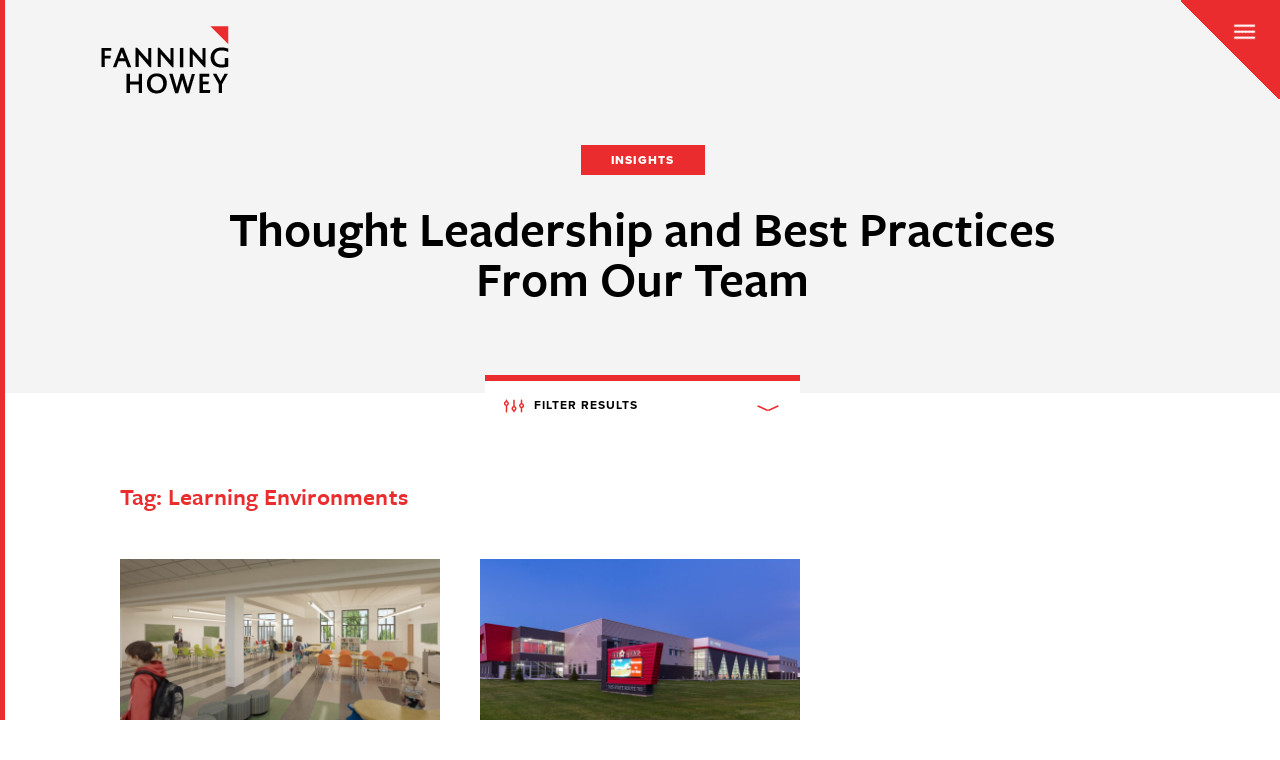

--- FILE ---
content_type: text/html; charset=UTF-8
request_url: https://fhai.com/insights/tag/learning-environments/
body_size: 16920
content:
<!DOCTYPE html>
<html class="no-js" lang="en-US">
<head>
	<meta charset="UTF-8">
	
	<meta http-equiv="X-UA-Compatible" content="IE=Edge,chrome=1">
	<meta name="viewport" content="width=device-width, initial-scale=1, maximum-scale=1">
	
  <meta name="format-detection" content="telephone=no">
  <link rel="apple-touch-icon" sizes="180x180" href="/wp-content/themes/fanninghowey/assets/images/icons/apple-touch-icon.png">
  <link rel="icon" type="image/png" sizes="32x32" href="/wp-content/themes/fanninghowey/assets/images/icons/favicon-32x32.png">
  <link rel="icon" type="image/png" sizes="16x16" href="/wp-content/themes/fanninghowey/assets/images/icons/favicon-16x16.png">
  <link rel="manifest" href="/wp-content/themes/fanninghowey/assets/images/icons/site.webmanifest">
  <link rel="mask-icon" href="/wp-content/themes/fanninghowey/assets/images/icons/safari-pinned-tab.svg" color="#ea2c2e">
  <link rel="shortcut icon" href="/wp-content/themes/fanninghowey/assets/images/icons/favicon.ico">
  <meta name="msapplication-TileColor" content="#ea2c2e">
  <meta name="msapplication-config" content="/wp-content/themes/fanninghowey/assets/images/icons/browserconfig.xml">
  <meta name="theme-color" content="#ea2c2e">
  
  <link rel="stylesheet" href="https://use.typekit.net/ona4qcl.css">
  <link rel="profile" href="http://gmpg.org/xfn/11">
	<link rel="pingback" href="https://fhai.com/xmlrpc.php">
  <link rel="stylesheet" href="https://fhai.com/wp-content/themes/fanninghowey/assets/css/site.min.css" type="text/css" media="all">
  
  <script>
    // Picture element HTML5 shiv
    document.createElement( "picture" );
  </script>
    

    <!-- Global site tag (gtag.js) - Google Analytics -->
  <!-- Google tag (gtag.js) -->
  <script async src="https://www.googletagmanager.com/gtag/js?id=G-5DEW784DMK"></script>
  <script>
    window.dataLayer = window.dataLayer || [];
    function gtag(){dataLayer.push(arguments);}
    gtag('js', new Date()); gtag('config', 'G-5DEW784DMK');
  </script>
  <!-- End Google Analytics -->
  	
	<meta name='robots' content='index, follow, max-image-preview:large, max-snippet:-1, max-video-preview:-1' />
	<style>img:is([sizes="auto" i], [sizes^="auto," i]) { contain-intrinsic-size: 3000px 1500px }</style>
	
	<!-- This site is optimized with the Yoast SEO plugin v25.6 - https://yoast.com/wordpress/plugins/seo/ -->
	<title>Learning Environments Archives - Fanning Howey</title>
	<link rel="canonical" href="https://fhai.com/insights/tag/learning-environments/" />
	<meta property="og:locale" content="en_US" />
	<meta property="og:type" content="article" />
	<meta property="og:title" content="Learning Environments Archives - Fanning Howey" />
	<meta property="og:url" content="https://fhai.com/insights/tag/learning-environments/" />
	<meta property="og:site_name" content="Fanning Howey" />
	<meta name="twitter:card" content="summary_large_image" />
	<meta name="twitter:site" content="@FanningHowey" />
	<script type="application/ld+json" class="yoast-schema-graph">{"@context":"https://schema.org","@graph":[{"@type":"CollectionPage","@id":"https://fhai.com/insights/tag/learning-environments/","url":"https://fhai.com/insights/tag/learning-environments/","name":"Learning Environments Archives - Fanning Howey","isPartOf":{"@id":"https://fhai.com/#website"},"breadcrumb":{"@id":"https://fhai.com/insights/tag/learning-environments/#breadcrumb"},"inLanguage":"en-US"},{"@type":"BreadcrumbList","@id":"https://fhai.com/insights/tag/learning-environments/#breadcrumb","itemListElement":[{"@type":"ListItem","position":1,"name":"Home","item":"https://fhai.com/"},{"@type":"ListItem","position":2,"name":"Learning Environments"}]},{"@type":"WebSite","@id":"https://fhai.com/#website","url":"https://fhai.com/","name":"Fanning Howey","description":"","potentialAction":[{"@type":"SearchAction","target":{"@type":"EntryPoint","urlTemplate":"https://fhai.com/?s={search_term_string}"},"query-input":{"@type":"PropertyValueSpecification","valueRequired":true,"valueName":"search_term_string"}}],"inLanguage":"en-US"}]}</script>
	<!-- / Yoast SEO plugin. -->


<link rel="alternate" type="application/rss+xml" title="Fanning Howey &raquo; Feed" href="https://fhai.com/feed/" />
<link rel="alternate" type="application/rss+xml" title="Fanning Howey &raquo; Comments Feed" href="https://fhai.com/comments/feed/" />
<link rel="alternate" type="application/rss+xml" title="Fanning Howey &raquo; Learning Environments Tag Feed" href="https://fhai.com/insights/tag/learning-environments/feed/" />
<script type="text/javascript">
/* <![CDATA[ */
window._wpemojiSettings = {"baseUrl":"https:\/\/s.w.org\/images\/core\/emoji\/16.0.1\/72x72\/","ext":".png","svgUrl":"https:\/\/s.w.org\/images\/core\/emoji\/16.0.1\/svg\/","svgExt":".svg","source":{"concatemoji":"https:\/\/fhai.com\/wp-includes\/js\/wp-emoji-release.min.js?ver=6.8.2"}};
/*! This file is auto-generated */
!function(s,n){var o,i,e;function c(e){try{var t={supportTests:e,timestamp:(new Date).valueOf()};sessionStorage.setItem(o,JSON.stringify(t))}catch(e){}}function p(e,t,n){e.clearRect(0,0,e.canvas.width,e.canvas.height),e.fillText(t,0,0);var t=new Uint32Array(e.getImageData(0,0,e.canvas.width,e.canvas.height).data),a=(e.clearRect(0,0,e.canvas.width,e.canvas.height),e.fillText(n,0,0),new Uint32Array(e.getImageData(0,0,e.canvas.width,e.canvas.height).data));return t.every(function(e,t){return e===a[t]})}function u(e,t){e.clearRect(0,0,e.canvas.width,e.canvas.height),e.fillText(t,0,0);for(var n=e.getImageData(16,16,1,1),a=0;a<n.data.length;a++)if(0!==n.data[a])return!1;return!0}function f(e,t,n,a){switch(t){case"flag":return n(e,"\ud83c\udff3\ufe0f\u200d\u26a7\ufe0f","\ud83c\udff3\ufe0f\u200b\u26a7\ufe0f")?!1:!n(e,"\ud83c\udde8\ud83c\uddf6","\ud83c\udde8\u200b\ud83c\uddf6")&&!n(e,"\ud83c\udff4\udb40\udc67\udb40\udc62\udb40\udc65\udb40\udc6e\udb40\udc67\udb40\udc7f","\ud83c\udff4\u200b\udb40\udc67\u200b\udb40\udc62\u200b\udb40\udc65\u200b\udb40\udc6e\u200b\udb40\udc67\u200b\udb40\udc7f");case"emoji":return!a(e,"\ud83e\udedf")}return!1}function g(e,t,n,a){var r="undefined"!=typeof WorkerGlobalScope&&self instanceof WorkerGlobalScope?new OffscreenCanvas(300,150):s.createElement("canvas"),o=r.getContext("2d",{willReadFrequently:!0}),i=(o.textBaseline="top",o.font="600 32px Arial",{});return e.forEach(function(e){i[e]=t(o,e,n,a)}),i}function t(e){var t=s.createElement("script");t.src=e,t.defer=!0,s.head.appendChild(t)}"undefined"!=typeof Promise&&(o="wpEmojiSettingsSupports",i=["flag","emoji"],n.supports={everything:!0,everythingExceptFlag:!0},e=new Promise(function(e){s.addEventListener("DOMContentLoaded",e,{once:!0})}),new Promise(function(t){var n=function(){try{var e=JSON.parse(sessionStorage.getItem(o));if("object"==typeof e&&"number"==typeof e.timestamp&&(new Date).valueOf()<e.timestamp+604800&&"object"==typeof e.supportTests)return e.supportTests}catch(e){}return null}();if(!n){if("undefined"!=typeof Worker&&"undefined"!=typeof OffscreenCanvas&&"undefined"!=typeof URL&&URL.createObjectURL&&"undefined"!=typeof Blob)try{var e="postMessage("+g.toString()+"("+[JSON.stringify(i),f.toString(),p.toString(),u.toString()].join(",")+"));",a=new Blob([e],{type:"text/javascript"}),r=new Worker(URL.createObjectURL(a),{name:"wpTestEmojiSupports"});return void(r.onmessage=function(e){c(n=e.data),r.terminate(),t(n)})}catch(e){}c(n=g(i,f,p,u))}t(n)}).then(function(e){for(var t in e)n.supports[t]=e[t],n.supports.everything=n.supports.everything&&n.supports[t],"flag"!==t&&(n.supports.everythingExceptFlag=n.supports.everythingExceptFlag&&n.supports[t]);n.supports.everythingExceptFlag=n.supports.everythingExceptFlag&&!n.supports.flag,n.DOMReady=!1,n.readyCallback=function(){n.DOMReady=!0}}).then(function(){return e}).then(function(){var e;n.supports.everything||(n.readyCallback(),(e=n.source||{}).concatemoji?t(e.concatemoji):e.wpemoji&&e.twemoji&&(t(e.twemoji),t(e.wpemoji)))}))}((window,document),window._wpemojiSettings);
/* ]]> */
</script>
<style id='wp-emoji-styles-inline-css' type='text/css'>

	img.wp-smiley, img.emoji {
		display: inline !important;
		border: none !important;
		box-shadow: none !important;
		height: 1em !important;
		width: 1em !important;
		margin: 0 0.07em !important;
		vertical-align: -0.1em !important;
		background: none !important;
		padding: 0 !important;
	}
</style>
<link rel='stylesheet' id='wp-block-library-css' href='https://fhai.com/wp-includes/css/dist/block-library/style.min.css?ver=6.8.2' type='text/css' media='all' />
<style id='classic-theme-styles-inline-css' type='text/css'>
/*! This file is auto-generated */
.wp-block-button__link{color:#fff;background-color:#32373c;border-radius:9999px;box-shadow:none;text-decoration:none;padding:calc(.667em + 2px) calc(1.333em + 2px);font-size:1.125em}.wp-block-file__button{background:#32373c;color:#fff;text-decoration:none}
</style>
<style id='global-styles-inline-css' type='text/css'>
:root{--wp--preset--aspect-ratio--square: 1;--wp--preset--aspect-ratio--4-3: 4/3;--wp--preset--aspect-ratio--3-4: 3/4;--wp--preset--aspect-ratio--3-2: 3/2;--wp--preset--aspect-ratio--2-3: 2/3;--wp--preset--aspect-ratio--16-9: 16/9;--wp--preset--aspect-ratio--9-16: 9/16;--wp--preset--color--black: #000000;--wp--preset--color--cyan-bluish-gray: #abb8c3;--wp--preset--color--white: #ffffff;--wp--preset--color--pale-pink: #f78da7;--wp--preset--color--vivid-red: #cf2e2e;--wp--preset--color--luminous-vivid-orange: #ff6900;--wp--preset--color--luminous-vivid-amber: #fcb900;--wp--preset--color--light-green-cyan: #7bdcb5;--wp--preset--color--vivid-green-cyan: #00d084;--wp--preset--color--pale-cyan-blue: #8ed1fc;--wp--preset--color--vivid-cyan-blue: #0693e3;--wp--preset--color--vivid-purple: #9b51e0;--wp--preset--gradient--vivid-cyan-blue-to-vivid-purple: linear-gradient(135deg,rgba(6,147,227,1) 0%,rgb(155,81,224) 100%);--wp--preset--gradient--light-green-cyan-to-vivid-green-cyan: linear-gradient(135deg,rgb(122,220,180) 0%,rgb(0,208,130) 100%);--wp--preset--gradient--luminous-vivid-amber-to-luminous-vivid-orange: linear-gradient(135deg,rgba(252,185,0,1) 0%,rgba(255,105,0,1) 100%);--wp--preset--gradient--luminous-vivid-orange-to-vivid-red: linear-gradient(135deg,rgba(255,105,0,1) 0%,rgb(207,46,46) 100%);--wp--preset--gradient--very-light-gray-to-cyan-bluish-gray: linear-gradient(135deg,rgb(238,238,238) 0%,rgb(169,184,195) 100%);--wp--preset--gradient--cool-to-warm-spectrum: linear-gradient(135deg,rgb(74,234,220) 0%,rgb(151,120,209) 20%,rgb(207,42,186) 40%,rgb(238,44,130) 60%,rgb(251,105,98) 80%,rgb(254,248,76) 100%);--wp--preset--gradient--blush-light-purple: linear-gradient(135deg,rgb(255,206,236) 0%,rgb(152,150,240) 100%);--wp--preset--gradient--blush-bordeaux: linear-gradient(135deg,rgb(254,205,165) 0%,rgb(254,45,45) 50%,rgb(107,0,62) 100%);--wp--preset--gradient--luminous-dusk: linear-gradient(135deg,rgb(255,203,112) 0%,rgb(199,81,192) 50%,rgb(65,88,208) 100%);--wp--preset--gradient--pale-ocean: linear-gradient(135deg,rgb(255,245,203) 0%,rgb(182,227,212) 50%,rgb(51,167,181) 100%);--wp--preset--gradient--electric-grass: linear-gradient(135deg,rgb(202,248,128) 0%,rgb(113,206,126) 100%);--wp--preset--gradient--midnight: linear-gradient(135deg,rgb(2,3,129) 0%,rgb(40,116,252) 100%);--wp--preset--font-size--small: 13px;--wp--preset--font-size--medium: 20px;--wp--preset--font-size--large: 36px;--wp--preset--font-size--x-large: 42px;--wp--preset--spacing--20: 0.44rem;--wp--preset--spacing--30: 0.67rem;--wp--preset--spacing--40: 1rem;--wp--preset--spacing--50: 1.5rem;--wp--preset--spacing--60: 2.25rem;--wp--preset--spacing--70: 3.38rem;--wp--preset--spacing--80: 5.06rem;--wp--preset--shadow--natural: 6px 6px 9px rgba(0, 0, 0, 0.2);--wp--preset--shadow--deep: 12px 12px 50px rgba(0, 0, 0, 0.4);--wp--preset--shadow--sharp: 6px 6px 0px rgba(0, 0, 0, 0.2);--wp--preset--shadow--outlined: 6px 6px 0px -3px rgba(255, 255, 255, 1), 6px 6px rgba(0, 0, 0, 1);--wp--preset--shadow--crisp: 6px 6px 0px rgba(0, 0, 0, 1);}:where(.is-layout-flex){gap: 0.5em;}:where(.is-layout-grid){gap: 0.5em;}body .is-layout-flex{display: flex;}.is-layout-flex{flex-wrap: wrap;align-items: center;}.is-layout-flex > :is(*, div){margin: 0;}body .is-layout-grid{display: grid;}.is-layout-grid > :is(*, div){margin: 0;}:where(.wp-block-columns.is-layout-flex){gap: 2em;}:where(.wp-block-columns.is-layout-grid){gap: 2em;}:where(.wp-block-post-template.is-layout-flex){gap: 1.25em;}:where(.wp-block-post-template.is-layout-grid){gap: 1.25em;}.has-black-color{color: var(--wp--preset--color--black) !important;}.has-cyan-bluish-gray-color{color: var(--wp--preset--color--cyan-bluish-gray) !important;}.has-white-color{color: var(--wp--preset--color--white) !important;}.has-pale-pink-color{color: var(--wp--preset--color--pale-pink) !important;}.has-vivid-red-color{color: var(--wp--preset--color--vivid-red) !important;}.has-luminous-vivid-orange-color{color: var(--wp--preset--color--luminous-vivid-orange) !important;}.has-luminous-vivid-amber-color{color: var(--wp--preset--color--luminous-vivid-amber) !important;}.has-light-green-cyan-color{color: var(--wp--preset--color--light-green-cyan) !important;}.has-vivid-green-cyan-color{color: var(--wp--preset--color--vivid-green-cyan) !important;}.has-pale-cyan-blue-color{color: var(--wp--preset--color--pale-cyan-blue) !important;}.has-vivid-cyan-blue-color{color: var(--wp--preset--color--vivid-cyan-blue) !important;}.has-vivid-purple-color{color: var(--wp--preset--color--vivid-purple) !important;}.has-black-background-color{background-color: var(--wp--preset--color--black) !important;}.has-cyan-bluish-gray-background-color{background-color: var(--wp--preset--color--cyan-bluish-gray) !important;}.has-white-background-color{background-color: var(--wp--preset--color--white) !important;}.has-pale-pink-background-color{background-color: var(--wp--preset--color--pale-pink) !important;}.has-vivid-red-background-color{background-color: var(--wp--preset--color--vivid-red) !important;}.has-luminous-vivid-orange-background-color{background-color: var(--wp--preset--color--luminous-vivid-orange) !important;}.has-luminous-vivid-amber-background-color{background-color: var(--wp--preset--color--luminous-vivid-amber) !important;}.has-light-green-cyan-background-color{background-color: var(--wp--preset--color--light-green-cyan) !important;}.has-vivid-green-cyan-background-color{background-color: var(--wp--preset--color--vivid-green-cyan) !important;}.has-pale-cyan-blue-background-color{background-color: var(--wp--preset--color--pale-cyan-blue) !important;}.has-vivid-cyan-blue-background-color{background-color: var(--wp--preset--color--vivid-cyan-blue) !important;}.has-vivid-purple-background-color{background-color: var(--wp--preset--color--vivid-purple) !important;}.has-black-border-color{border-color: var(--wp--preset--color--black) !important;}.has-cyan-bluish-gray-border-color{border-color: var(--wp--preset--color--cyan-bluish-gray) !important;}.has-white-border-color{border-color: var(--wp--preset--color--white) !important;}.has-pale-pink-border-color{border-color: var(--wp--preset--color--pale-pink) !important;}.has-vivid-red-border-color{border-color: var(--wp--preset--color--vivid-red) !important;}.has-luminous-vivid-orange-border-color{border-color: var(--wp--preset--color--luminous-vivid-orange) !important;}.has-luminous-vivid-amber-border-color{border-color: var(--wp--preset--color--luminous-vivid-amber) !important;}.has-light-green-cyan-border-color{border-color: var(--wp--preset--color--light-green-cyan) !important;}.has-vivid-green-cyan-border-color{border-color: var(--wp--preset--color--vivid-green-cyan) !important;}.has-pale-cyan-blue-border-color{border-color: var(--wp--preset--color--pale-cyan-blue) !important;}.has-vivid-cyan-blue-border-color{border-color: var(--wp--preset--color--vivid-cyan-blue) !important;}.has-vivid-purple-border-color{border-color: var(--wp--preset--color--vivid-purple) !important;}.has-vivid-cyan-blue-to-vivid-purple-gradient-background{background: var(--wp--preset--gradient--vivid-cyan-blue-to-vivid-purple) !important;}.has-light-green-cyan-to-vivid-green-cyan-gradient-background{background: var(--wp--preset--gradient--light-green-cyan-to-vivid-green-cyan) !important;}.has-luminous-vivid-amber-to-luminous-vivid-orange-gradient-background{background: var(--wp--preset--gradient--luminous-vivid-amber-to-luminous-vivid-orange) !important;}.has-luminous-vivid-orange-to-vivid-red-gradient-background{background: var(--wp--preset--gradient--luminous-vivid-orange-to-vivid-red) !important;}.has-very-light-gray-to-cyan-bluish-gray-gradient-background{background: var(--wp--preset--gradient--very-light-gray-to-cyan-bluish-gray) !important;}.has-cool-to-warm-spectrum-gradient-background{background: var(--wp--preset--gradient--cool-to-warm-spectrum) !important;}.has-blush-light-purple-gradient-background{background: var(--wp--preset--gradient--blush-light-purple) !important;}.has-blush-bordeaux-gradient-background{background: var(--wp--preset--gradient--blush-bordeaux) !important;}.has-luminous-dusk-gradient-background{background: var(--wp--preset--gradient--luminous-dusk) !important;}.has-pale-ocean-gradient-background{background: var(--wp--preset--gradient--pale-ocean) !important;}.has-electric-grass-gradient-background{background: var(--wp--preset--gradient--electric-grass) !important;}.has-midnight-gradient-background{background: var(--wp--preset--gradient--midnight) !important;}.has-small-font-size{font-size: var(--wp--preset--font-size--small) !important;}.has-medium-font-size{font-size: var(--wp--preset--font-size--medium) !important;}.has-large-font-size{font-size: var(--wp--preset--font-size--large) !important;}.has-x-large-font-size{font-size: var(--wp--preset--font-size--x-large) !important;}
:where(.wp-block-post-template.is-layout-flex){gap: 1.25em;}:where(.wp-block-post-template.is-layout-grid){gap: 1.25em;}
:where(.wp-block-columns.is-layout-flex){gap: 2em;}:where(.wp-block-columns.is-layout-grid){gap: 2em;}
:root :where(.wp-block-pullquote){font-size: 1.5em;line-height: 1.6;}
</style>
<link rel="https://api.w.org/" href="https://fhai.com/wp-json/" /><link rel="alternate" title="JSON" type="application/json" href="https://fhai.com/wp-json/wp/v2/tags/200" /><link rel="EditURI" type="application/rsd+xml" title="RSD" href="https://fhai.com/xmlrpc.php?rsd" />
<meta name="generator" content="WordPress 6.8.2" />
</head>
<body class="archive tag tag-learning-environments tag-200 wp-theme-fanninghowey site"><div id="svgs" class="site-svgs">
<svg role="img">
  <symbol id="linkedin" viewBox="0 0 50 50">
    <path class="st0" d="M1.5,16.9h9.6v30.6H1.5V16.9z M6.1,13.1L6.1,13.1c-3.6,0-5.8-2.3-5.8-5.3c0-3,2.3-5.3,5.9-5.3
      	c3.6,0,5.7,2.3,5.8,5.3C12,10.8,9.7,13.1,6.1,13.1z M49.8,47.5H38.8V31.7c0-4.1-1.7-7-5.5-7c-2.9,0-4.5,1.9-5.2,3.7
      	c-0.3,0.7-0.2,1.6-0.2,2.5v16.5H17c0,0,0.1-28,0-30.6h10.8v4.8c0.6-2.1,4.1-5.1,9.6-5.1c6.9,0,12.2,4.4,12.2,13.9V47.5z"/>
  </symbol>
  <symbol id="instagram" viewBox="0 0 50 50">
    <path class="st0" d="M41.2,11.8c0,1.6-1.3,3-3,3c-1.6,0-3-1.3-3-3s1.3-3,3-3C39.9,8.8,41.2,10.1,41.2,11.8z M25,33.2
    	c-4.6,0-8.3-3.7-8.3-8.2s3.7-8.3,8.3-8.3s8.3,3.7,8.3,8.3c0,2.2-0.9,4.3-2.4,5.8C29.3,32.4,27.2,33.2,25,33.2z M25,12.3
    	c-7,0-12.7,5.7-12.7,12.7c0,7,5.7,12.7,12.7,12.7S37.7,32,37.7,25C37.7,18,32,12.3,25,12.3z M45.1,35c0,1.6-0.3,3.1-0.9,4.6
    	c-0.8,2.2-2.5,3.9-4.7,4.7c-1.5,0.5-3,0.8-4.6,0.9c-2.6,0.1-3.4,0.1-10,0.1s-7.4,0-10-0.1c-1.6,0-3.1-0.3-4.6-0.9
    	c-1.1-0.4-2-1-2.8-1.9c-0.8-0.8-1.5-1.8-1.9-2.8c-0.5-1.5-0.8-3-0.9-4.6c-0.1-2.6-0.1-3.4-0.1-10s0-7.4,0.1-10
    	c0-1.6,0.3-3.1,0.9-4.6c0.4-1.1,1-2,1.9-2.8c0.8-0.8,1.8-1.5,2.8-1.9c1.5-0.5,3-0.8,4.6-0.9c2.6-0.1,3.4-0.1,10-0.1s7.4,0,10,0.1
    	c1.6,0,3.1,0.3,4.6,0.9c1.1,0.4,2,1,2.8,1.9c0.8,0.8,1.5,1.8,1.9,2.8c0.5,1.5,0.8,3,0.9,4.6c0.1,2.6,0.1,3.4,0.1,10
    	S45.3,32.4,45.1,35z M49.6,14.8c0-2.1-0.4-4.1-1.2-6c-0.6-1.7-1.6-3.1-2.9-4.4c-1.2-1.3-2.7-2.2-4.4-2.9c-1.9-0.7-4-1.1-6-1.2
    	C32.6,0.3,31.7,0.2,25,0.2s-7.6,0-10.2,0.1c-2.1,0-4.1,0.4-6,1.2C7.1,2.2,5.6,3.1,4.4,4.4C3.1,5.6,2.2,7.1,1.5,8.8
    	c-0.7,1.9-1.1,4-1.2,6C0.3,17.4,0.2,18.3,0.2,25s0,7.6,0.1,10.2c0,2.1,0.4,4.1,1.2,6c0.6,1.7,1.6,3.1,2.9,4.4
    	c1.2,1.3,2.7,2.2,4.4,2.9c1.9,0.7,4,1.1,6,1.2c2.6,0.1,3.5,0.1,10.2,0.1s7.6,0,10.2-0.1c2.1,0,4.1-0.4,6-1.2c3.3-1.3,6-3.9,7.2-7.2
    	c0.7-1.9,1.1-4,1.2-6c0.1-2.6,0.1-3.5,0.1-10.2S49.7,17.4,49.6,14.8z"/>
  </symbol>
  <symbol id="twitter" viewBox="0 0 50 50">
    <path d="M0.1,0l19.3,27.6L0,50h4.4l17-19.6L35.1,50H50L29.6,20.9L47.7,0h-4.4L27.7,18.1L15,0H0.1z M6.6,3.4h6.8l30.2,43.1h-6.8
	L6.6,3.4z"/>
  </symbol>
  <symbol id="youtube" viewBox="0 0 50 50">
    <path class="st0" d="M19.8,31.5l0-14.1l13.5,7.1L19.8,31.5z M49.4,15c0,0-0.5-3.5-2-5c-1.9-2-4-2-5-2.1
    	C35.5,7.3,25,7.3,25,7.3h0c0,0-10.5,0-17.5,0.5C6.6,8,4.4,8,2.5,10c-1.5,1.5-2,5-2,5S0.1,19,0.1,23.1v3.8C0.1,31,0.6,35,0.6,35
    	s0.5,3.5,2,5C4.4,42,6.9,42,8,42.2c4,0.4,17,0.5,17,0.5s10.5,0,17.5-0.5c1-0.1,3.1-0.1,5-2.1c1.5-1.5,2-5,2-5s0.5-4.1,0.5-8.1v-3.8
    	C49.9,19,49.4,15,49.4,15L49.4,15z"/>
  </symbol>
  <symbol id="vimeo" viewBox="0 0 50 50">
    <path d="M49.2,13.9c-0.5,2.9-1.5,5.9-3,8.9c-1.5,3-3.1,5.7-4.8,8c-1.8,2.3-3.6,4.5-5.7,6.6c-2,2.1-3.8,3.8-5.3,5
    	c-1.5,1.2-2.8,2.2-3.9,2.9c-1.2,0.7-2.3,1-3.4,1c-1,0-2-0.3-3-0.9c-0.9-0.6-1.7-1.3-2.4-2.1c-0.7-0.8-1.2-1.6-1.6-2.4
    	c-0.5-1.1-1.9-5.3-4.2-12.8c-2.3-7.4-3.6-11.4-4.1-12c0-0.1-0.1-0.1-0.2-0.2c-0.1-0.1-0.3-0.1-0.6-0.2c-0.3-0.1-0.6-0.1-1,0
    	c-0.4,0.1-0.9,0.3-1.6,0.6c-0.7,0.3-1.4,0.8-2.1,1.4l-2-2.6c1.6-1.9,3.1-3.5,4.7-5C6.8,8.8,8.1,7.7,9.3,7c1.2-0.8,2.2-1.4,3.1-1.8
    	c0.9-0.5,1.6-0.8,2.1-0.9L15.2,4C15.5,4,15.8,4,16.2,4c0.5,0,1,0.1,1.5,0.3C18.4,4.5,19,5,19.5,5.7C20,6.4,20.4,7.2,20.7,8
    	c0.4,0.9,0.7,1.9,0.9,3.1s0.5,2.3,0.6,3.3c0.2,1,0.4,2.2,0.6,3.4s0.4,2.2,0.6,3c0.9,3.6,1.6,6.1,2.2,7.6c0.6,1.5,1.1,2.2,1.8,2.2
    	c0.7,0,1.6-0.8,2.8-2.4c1.2-1.6,2.5-3.7,4-6.5c0.7-1.4,1.1-2.7,1.1-3.9c0-0.4,0-0.7-0.1-1c-0.3-1.5-1-2.4-2.2-2.8
    	c-0.3-0.1-0.7-0.2-1-0.2c-1,0-2.2,0.4-3.5,1.1c0.6-3.7,2.5-6.7,5.7-8.9c2.4-1.7,4.9-2.6,7.4-2.6c0.3,0,0.7,0,1,0
    	c2.9,0.2,4.9,1.5,5.9,3.8c0.5,1.1,0.8,2.3,0.8,3.8C49.5,12.1,49.4,13,49.2,13.9z"/>
  </symbol>
  <symbol id="facebook" viewBox="0 0 50 50">
    <path class="st0" d="M26.7,50H2.8C1.2,50,0,48.8,0,47.2V2.8C0,1.2,1.2,0,2.8,0h44.5C48.8,0,50,1.2,50,2.8v44.5
    	c0,1.5-1.2,2.8-2.8,2.8H34.5V30.6H41l1-7.5h-7.5v-4.8c0-2.2,0.6-3.7,3.7-3.7l4,0V7.8c-0.7-0.1-3.1-0.3-5.8-0.3
    	c-5.8,0-9.7,3.5-9.7,10v5.6h-6.5v7.5h6.5V50L26.7,50z"/>
  </symbol>
  <symbol id="pinterest" viewBox="0 0 50 50">
  	<path d="M33.2,30.7c-2,1.7-6.7,2.9-9.3,1c-0.4-0.3-0.5-1.1-1-0.8c-0.7,3.1-1.7,6.7-3.1,9.1h-2c0,0,0,0,0,0
  		c-0.3-1.2-0.1-3.7,0.1-4.9c0.5-3.1,2.4-7.2,2.4-10.3c0-1.3-0.7-2.7-0.5-4.2c0.4-2.7,4.3-5.2,5.6-2.1c1.5,3.6-3.3,8-0.6,10.5
  		c0.5,0.5,1.9,0.9,3,0.6c5.6-1.1,6.3-12.8,1.8-15.5c-6.6-3.9-14,2.1-13.3,8.4c0.2,2.4,2.7,3.7,0.6,5.8c-3.1-1.2-4.2-3.4-4.2-6.9
  		c0.1-7.5,7-12.2,14.6-11.3c4.9,0.6,9.1,4.5,9.6,9C37.5,23.1,36.1,28.2,33.2,30.7z"/>
  </symbol>
  <symbol id="gt" viewBox="0 0 7 22">
    <path d="M1.765,21.074 L-0.001,21.074 L5.236,10.011 L-0.001,0.003 L1.765,0.003 L7.000,10.011 L1.765,21.074 Z"/>
  </symbol>
  <symbol id="lt" viewBox="0 0 7 22">
    <path d="M5.234,21.069 L6.999,21.069 L1.765,10.008 L6.999,-0.001 L5.234,-0.001 L0.001,10.008 L5.234,21.069 Z"/>
  </symbol>
  <symbol id="up" viewBox="0 0 21 7">
    <path d="M21.011,5.235 L21.011,7.000 L9.983,1.764 L0.003,7.000 L0.003,5.235 L9.983,-0.001 L21.011,5.235 Z"/>
  </symbol>
  <symbol id="user" viewBox="0 0 26.8 29.8">
  	<path d="M25.4,29.4h-24c-0.6,0-1-0.4-1-1c0-7.7,4.2-10.1,9.1-10.8c-1.9-1.8-3.1-4.9-3.1-8.2c0-5.7,2.6-9,7-9c4.4,0,7,3.3,7,9
    		c0,3.3-1.3,6.4-3.1,8.2c5,0.7,9.1,3.1,9.1,10.8C26.4,28.9,25.9,29.4,25.4,29.4z M2.4,27.4h21.9c-0.4-6.6-4.5-8-11-8
    		S2.8,20.7,2.4,27.4z M13.4,2.4c-4.1,0-5,3.8-5,7c0,4.5,2.7,8,5,8c2.3,0,5-3.5,5-8C18.4,6.2,17.5,2.4,13.4,2.4z"/>
  </symbol>
  <symbol id="mail" viewBox="0 0 32 32">
    <path d="M30,27H2c-0.6,0-1-0.4-1-1V6c0-0.1,0-0.2,0-0.3c0-0.1,0.1-0.2,0.2-0.3c0.1-0.1,0.2-0.2,0.3-0.3C1.7,5,1.8,5,1.9,5
		C2,5,2,5,2,5h28c0,0,0,0,0.1,0c0.1,0,0.3,0,0.4,0.1c0.1,0.1,0.2,0.1,0.3,0.3c0.1,0.1,0.1,0.2,0.2,0.3c0,0.1,0,0.2,0,0.3v20
		C31,26.6,30.6,27,30,27z M3,25h26V7.9l-12.4,8.9c-0.3,0.2-0.8,0.2-1.2,0L3,7.9V25z M5.1,7L16,14.8L26.9,7H5.1z"/>
  </symbol>
  <symbol id="phone" viewBox="0 0 50 50">
    <path d="M48.3,5.3c-3.1-3.1-6.9-8.5-12.5-1.5c-5.7,7.1-2.9,9,0.3,12.2c2.2,2.2-2.4,7.9-7.3,12.8c-4.9,4.9-10.5,9.5-12.8,7.3
    	c-3.2-3.2-5.2-6-12.2-0.3c-7.1,5.7-1.6,9.4,1.5,12.5c3.6,3.6,16.9,0.2,30.1-13C48.5,22.2,51.9,8.8,48.3,5.3z"/>
  </symbol>
  <symbol id="play" viewBox="0 0 21.6 21.6">
    <polygon points="3.5,2.2 3.5,19.4 18.1,10.8 "/>
  </symbol>
  <symbol id="threesixty" viewBox="0 0 21.6 21.6">
  <path d="M16.7,10.2c0-0.1,0-0.2,0-0.3l0-0.2c0,0,0-0.2,0-0.1l0-0.1l-1.2,0.1v0c0,0.1,0,0.1,0,0.2c0,0,0,0.7,0,0.7l0,0
  	l0,0l0,0v0v0v0v0v0v0l0,0l0,0l0,0v0v0v0v0.1v0v0.1c0,0.9-0.1,1.9-0.2,2.9c0.4-0.1,0.9-0.3,1.3-0.4c0.1-0.8,0.1-1.6,0.1-2.4
  	c0-0.1,0-0.3,0-0.4L16.7,10.2L16.7,10.2z M4.2,15.5l-3.4-1l0.7-0.7C0.6,13,0,12,0,10.8c0-0.9,0.3-1.7,0.9-2.4c0.8-1,2-1.8,3.3-2.3
  	C4.1,6.6,4,7.1,4,7.6c-0.6,0.3-1.1,0.6-1.6,1c-0.6,0.5-1,1.1-1.1,1.9c-0.1,0.5,0,1,0.3,1.4c0.2,0.4,0.5,0.7,0.8,1l0.7-0.7L4.2,15.5
  	L4.2,15.5z M8.4,5.1c0.8-0.1,1.7-0.1,2.4-0.1c1.8,0,3.6,0.2,5.2,0.7c2.3,0.7,5.5,2.3,5.6,5.1c0,0.9-0.3,1.7-0.9,2.4
  	c-2.2,2.6-6.7,3.5-9.9,3.5c-0.9,0-1.8-0.1-2.7-0.2l0.2-1.2c0.8,0.1,1.7,0.2,2.5,0.2c2.7,0,6.3-0.6,8.4-2.5c0.6-0.6,1.2-1.3,1.2-2.2
  	c0-1.5-1.4-2.5-2.6-3.1c-2.1-1.1-4.7-1.5-7-1.5c-0.9,0-1.9,0.1-2.9,0.2C8.1,5.9,8.2,5.5,8.4,5.1L8.4,5.1z M14,17.6
  	c0.5-0.1,1-0.2,1.5-0.3c-0.9,2.1-2.4,4.2-4.7,4.2c-0.9,0-1.7-0.3-2.4-0.9c-2.6-2.2-3.5-6.7-3.5-9.9c0-1.8,0.2-3.6,0.7-5.2
  	C6.3,3.2,8,0,10.8,0c1.5,0,2.6,0.9,3.5,2L15,1.5l0.6,3.5l-3.1-1.6l0.8-0.6c-0.6-0.8-1.5-1.5-2.5-1.5c-1.5,0-2.5,1.4-3.1,2.6
  	c-1.1,2.1-1.5,4.7-1.5,7c0,2.7,0.6,6.3,2.5,8.4c0.6,0.6,1.3,1.2,2.2,1.2c1.5,0,2.5-1.4,3.1-2.6L14,17.6z M8,10.7c0.1,0,0.1,0,0.2,0
  	c0.1,0,0.1-0.1,0.1-0.1c0,0,0.1-0.1,0.1-0.2c0-0.1,0-0.2-0.1-0.3C8.2,10,8.1,10,8,10c-0.1,0-0.2,0-0.3,0.1s-0.1,0.2-0.1,0.3H7.1
  	c0-0.1,0-0.3,0.1-0.4c0-0.1,0.1-0.2,0.2-0.3c0.1-0.1,0.2-0.1,0.3-0.2c0.1,0,0.2-0.1,0.4-0.1c0.1,0,0.2,0,0.3,0s0.2,0.1,0.3,0.1
  	C8.7,9.8,8.8,9.9,8.8,10c0.1,0.1,0.1,0.2,0.1,0.3c0,0.1,0,0.2-0.1,0.3c-0.1,0.1-0.2,0.2-0.3,0.2v0c0.1,0,0.3,0.1,0.3,0.2
  	S9,11.3,9,11.4c0,0.1,0,0.3-0.1,0.4C8.9,11.9,8.8,12,8.7,12c-0.1,0.1-0.2,0.1-0.3,0.2c-0.1,0-0.2,0.1-0.4,0.1c-0.1,0-0.3,0-0.4-0.1
  	c-0.1,0-0.2-0.1-0.3-0.2c-0.1-0.1-0.1-0.2-0.2-0.3c0-0.1-0.1-0.3-0.1-0.4h0.5c0,0.1,0,0.1,0,0.2c0,0.1,0,0.1,0.1,0.2
  	c0,0,0.1,0.1,0.1,0.1c0.1,0,0.1,0,0.2,0c0.1,0,0.2,0,0.3-0.1c0.1-0.1,0.1-0.2,0.1-0.3c0-0.1,0-0.2-0.1-0.2s-0.1-0.1-0.1-0.1
  	c-0.1,0-0.1,0-0.2,0c-0.1,0-0.1,0-0.2,0v-0.4C7.9,10.7,8,10.7,8,10.7z M10.4,10c-0.1-0.1-0.1-0.1-0.2-0.1c-0.1,0-0.2,0-0.2,0.1
  	c-0.1,0.1-0.1,0.1-0.2,0.2c0,0.1-0.1,0.2-0.1,0.3c0,0.1,0,0.2,0,0.2l0,0c0.1-0.1,0.2-0.2,0.3-0.2c0.1,0,0.2-0.1,0.3-0.1
  	c0.1,0,0.2,0,0.3,0.1c0.1,0,0.2,0.1,0.3,0.2c0.1,0.1,0.1,0.2,0.2,0.3s0,0.2,0,0.3c0,0.1,0,0.3-0.1,0.4c0,0.1-0.1,0.2-0.2,0.3
  	c-0.1,0.1-0.2,0.2-0.3,0.2c-0.1,0-0.2,0.1-0.4,0.1c-0.2,0-0.4,0-0.5-0.1c-0.1-0.1-0.2-0.2-0.3-0.3s-0.1-0.3-0.2-0.4s0-0.3,0-0.5
  	c0-0.2,0-0.3,0.1-0.5c0-0.2,0.1-0.3,0.2-0.4c0.1-0.1,0.2-0.2,0.3-0.3c0.1-0.1,0.3-0.1,0.5-0.1c0.1,0,0.2,0,0.3,0
  	c0.1,0,0.2,0.1,0.3,0.1c0.1,0.1,0.1,0.1,0.2,0.2c0,0.1,0.1,0.2,0.1,0.3h-0.5C10.5,10.2,10.5,10.1,10.4,10z M10,10.9
  	c-0.1,0-0.1,0.1-0.1,0.1c0,0-0.1,0.1-0.1,0.2c0,0.1,0,0.1,0,0.2c0,0.1,0,0.1,0,0.2s0,0.1,0.1,0.2s0.1,0.1,0.1,0.1c0.1,0,0.1,0,0.2,0
  	c0.1,0,0.1,0,0.2,0c0,0,0.1-0.1,0.1-0.1c0,0,0.1-0.1,0.1-0.2c0-0.1,0-0.1,0-0.2c0-0.1,0-0.1,0-0.2s0-0.1-0.1-0.2s-0.1-0.1-0.1-0.1
  	c-0.1,0-0.1,0-0.2,0C10.1,10.9,10,10.9,10,10.9z M11.3,10.3c0.1-0.2,0.1-0.3,0.2-0.4c0.1-0.1,0.2-0.2,0.3-0.2c0.1,0,0.2-0.1,0.4-0.1
  	c0.1,0,0.3,0,0.4,0.1s0.2,0.1,0.3,0.2c0.1,0.1,0.2,0.2,0.2,0.4c0.1,0.2,0.1,0.4,0.1,0.6c0,0.3,0,0.5-0.1,0.7
  	C13,11.7,13,11.9,12.9,12c-0.1,0.1-0.2,0.2-0.3,0.2s-0.2,0.1-0.4,0.1c-0.1,0-0.3,0-0.4-0.1c-0.1,0-0.2-0.1-0.3-0.2
  	c-0.1-0.1-0.2-0.2-0.2-0.4c-0.1-0.2-0.1-0.4-0.1-0.7C11.2,10.6,11.3,10.4,11.3,10.3z M11.8,11.2c0,0.1,0,0.2,0,0.3
  	c0,0.1,0.1,0.2,0.1,0.3c0.1,0.1,0.1,0.1,0.2,0.1c0.1,0,0.2,0,0.3-0.1c0.1-0.1,0.1-0.2,0.1-0.3c0-0.1,0-0.2,0-0.3c0-0.1,0-0.2,0-0.3
  	c0,0,0-0.1,0-0.2c0-0.1,0-0.1,0-0.2c0-0.1,0-0.1,0-0.2s0-0.1-0.1-0.2c0-0.1-0.1-0.1-0.1-0.1s-0.1,0-0.2,0s-0.1,0-0.2,0
  	c0,0-0.1,0.1-0.1,0.1c0,0.1-0.1,0.1-0.1,0.2s0,0.1,0,0.2c0,0.1,0,0.1,0,0.2s0,0.1,0,0.2C11.8,11,11.8,11.1,11.8,11.2z M13.4,9.7
  	c0.1-0.1,0.3-0.2,0.5-0.2c0.2,0,0.3,0.1,0.5,0.2c0.1,0.1,0.2,0.3,0.2,0.5s-0.1,0.4-0.2,0.5c-0.1,0.1-0.3,0.2-0.5,0.2
  	c-0.2,0-0.3-0.1-0.5-0.2c-0.1-0.1-0.2-0.3-0.2-0.5S13.3,9.8,13.4,9.7z M13.7,10.3c0,0,0,0.1,0,0.1c0,0,0,0.1,0.1,0.1
  	c0,0,0.1,0,0.1,0c0,0,0.1,0,0.1,0c0,0,0.1,0,0.1-0.1c0,0,0-0.1,0-0.1c0,0,0-0.1,0-0.1c0,0,0-0.1,0-0.1s0-0.1,0-0.1
  	c0,0,0-0.1-0.1-0.1c0,0-0.1,0-0.1,0c0,0-0.1,0-0.1,0c0,0-0.1,0-0.1,0.1c0,0,0,0.1,0,0.1s0,0.1,0,0.1C13.7,10.2,13.7,10.3,13.7,10.3z
  	"/>
  </symbol>
  <symbol id="camera" viewBox="0 0 32 32">
  	<path d="M30,27H2c-0.6,0-1-0.4-1-1V8c0-0.6,0.4-1,1-1h6.5l2.7-3.6C11.4,3.1,11.7,3,12,3h8c0.3,0,0.6,0.1,0.8,0.4L23.5,7H30
  		c0.6,0,1,0.4,1,1v18C31,26.6,30.6,27,30,27z M3,25h26V9h-6c-0.3,0-0.6-0.1-0.8-0.4L19.5,5h-7L9.8,8.6C9.6,8.9,9.3,9,9,9H3V25z"/>
  	<path d="M16,22c-3.3,0-6-2.7-6-6s2.7-6,6-6s6,2.7,6,6S19.3,22,16,22z M16,12c-2.2,0-4,1.8-4,4c0,2.2,1.8,4,4,4c2.2,0,4-1.8,4-4
  		C20,13.8,18.2,12,16,12z"/>
  </symbol>
  <symbol id="listview" viewBox="0 0 32 32">
    <rect x="1.8" y="6.1" width="5.6" height="2.9"/>
    <rect x="13.1" y="6.1" width="17" height="2.9"/>
    <rect x="1.8" y="14.6" width="5.6" height="2.9"/>
    <rect x="13.1" y="14.6" width="17" height="2.9"/>
    <rect x="1.8" y="23.1" width="5.6" height="2.9"/>
    <rect x="13.1" y="23.1" width="17" height="2.9"/>
  </symbol>
  <symbol id="plus" viewBox="0 0 22 20">
    <path d="M21.281,11.028 L0.719,11.028 L0.719,8.972 L10.000,8.972 L10.000,0.000 L12.000,0.000 L12.000,8.972 L21.281,8.972 L21.281,11.028 ZM12.000,20.000 L10.000,20.000 L10.000,15.000 L12.000,15.000 L12.000,20.000 Z"/>
  </symbol>
  <symbol id="filters" viewBox="0 0 100 100">
    <path d="M18.8,27.5v-3.8c0-1.8-1.5-3.3-3.3-3.3s-3.3,1.5-3.3,3.3v3.8C7.5,29,4,33.2,4,38.5s3.5,9.5,8.2,11v26.8
    	c0,1.8,1.5,3.3,3.3,3.3s3.3-1.5,3.3-3.3V49.5c4.8-1.5,8.2-5.8,8.2-11S23.6,29,18.8,27.5z M15.5,43.4c-2.8,0-4.9-2.3-4.9-4.9
    	c0-2.8,2.1-4.9,4.9-4.9s4.9,2.1,4.9,4.9C20.4,41.1,18.3,43.4,15.5,43.4z M53.3,50.5V23.7c0-1.8-1.5-3.3-3.3-3.3s-3.3,1.5-3.3,3.3
    	v26.8c-4.8,1.5-8.2,5.8-8.2,11s3.4,9.5,8.2,11v3.8c0,1.8,1.5,3.3,3.3,3.3s3.3-1.5,3.3-3.3v-3.8c4.8-1.5,8.2-5.8,8.2-11
    	S58.1,52,53.3,50.5z M50,66.4c-2.8,0-4.9-2.3-4.9-4.9c0-2.8,2.1-4.9,4.9-4.9s4.9,2.1,4.9,4.9C54.9,64.1,52.8,66.4,50,66.4z
    	 M87.8,37.3V23.7c0-1.8-1.5-3.3-3.3-3.3s-3.3,1.5-3.3,3.3v13.6c-4.8,1.5-8.2,5.8-8.2,11s3.4,9.5,8.2,11v16.9c0,1.8,1.5,3.3,3.3,3.3
    	s3.3-1.5,3.3-3.3V59.4c4.8-1.5,8.2-5.8,8.2-11S92.6,38.8,87.8,37.3z M84.5,53.3c-2.8,0-4.9-2.3-4.9-4.9c0-2.8,2.1-4.9,4.9-4.9
    	s4.9,2.1,4.9,4.9C89.4,51,87.3,53.3,84.5,53.3z"/>
  </symbol>
  <symbol id="logo" viewBox="0 0 129.2 69">
    <path class="st0" d="M1.4,41.6V22.5h9.7l0.2,2.9H4.8v4.8h5.8L10.5,33H4.8v8.5H1.4z"/>
    <path class="st0" d="M20.4,22.4h3.1L31,41.6h-3.5l-2.3-5.9h-6.8l-2.2,5.9h-3.3L20.4,22.4z M24.1,32.8l-2.3-6h-0.1l-2.3,6H24.1z"/>
    <path class="st0" d="M49.7,41.8L38.5,28.9h-0.1v12.6h-3.1V22.3H37l10.9,12.2h0.1V22.5H51v19.2H49.7z"/>
    <path class="st0" d="M71.8,41.8L60.6,28.9h-0.1v12.6h-3.1V22.3H59l10.9,12.2H70V22.5h3.1v19.2H71.8z"/>
    <path class="st0" d="M79.4,41.6V22.5h3.4v19.1H79.4z"/>
    <path class="st0" d="M103.6,41.8L92.4,28.9h-0.1v12.6h-3.1V22.3h1.6l10.9,12.2h0.1V22.5h3.1v19.2H103.6z"/>
    <path class="st0" d="M112.6,39.2c-1.7-1.7-2.7-4.2-2.7-6.9c0-6.6,4.7-10.3,10.9-10.3c3,0,5.1,0.7,6.6,1.2v3.3h-0.1
    	c-2.2-1-4.2-1.5-6.6-1.5c-4.1,0-7.1,2.4-7.1,6.9c0,1.9,0.6,3.7,1.6,4.9c1.5,1.8,3.6,2.2,6,2.2c1,0,1.8-0.1,2.9-0.3v-6.2h3.4v8.6
    	c-1.8,0.5-4.8,0.9-6.4,0.9C118.2,42,114.8,41.5,112.6,39.2z"/>
    <path class="st0" d="M38.4,67.3v-8.4h-8.6v8.4h-3.4V48.2h3.4v7.6h8.6v-7.6h3.4v19.1H38.4z"/>
    <path class="st0" d="M56.2,67.8c-5.8,0-9.6-3.8-9.6-9.8c0-5.6,3.5-10.2,9.9-10.2c6.1,0,9.9,4,9.9,9.6C66.4,63.2,63,67.8,56.2,67.8z
    	 M56.3,50.7c-4.4,0-6,3.8-6,6.8c0,4.4,2.3,7.3,6.3,7.3c4.4,0,6.2-3.6,6.2-6.8C62.7,53.8,60.7,50.7,56.3,50.7z"/>
    <path class="st0" d="M68.8,48.2h3.4L76.3,62h0.1l3.8-13.9h3L87.3,62h0.1l3.9-13.7h3.1l-5.7,19.2h-3l-4-13.6l-4,13.6h-3L68.8,48.2z"
    	/>
    <path class="st0" d="M109.3,67.3H98.8V48.2h9.7l0.2,2.9h-6.5v4.8h5.8l-0.1,2.8h-5.6v5.7h7.3L109.3,67.3z"/>
    <path class="st0" d="M121.3,58.5v8.8h-3.4v-8.8l-5.8-10.3h3.6l4.1,7.3l4-7.3h3.3L121.3,58.5z"/>
    <polygon class="st1" points="109.6,0.9 127.4,0.9 127.4,18.7 " fill="var(--color-1)"/>
  </symbol>
  <symbol id="logo-without-tag" viewBox="0 0 129.2 69">
    <path class="st0" d="M1.4,41.6V22.5h9.7l0.2,2.9H4.8v4.8h5.8L10.5,33H4.8v8.5H1.4z"/>
    <path class="st0" d="M20.4,22.4h3.1L31,41.6h-3.5l-2.3-5.9h-6.8l-2.2,5.9h-3.3L20.4,22.4z M24.1,32.8l-2.3-6h-0.1l-2.3,6H24.1z"/>
    <path class="st0" d="M49.7,41.8L38.5,28.9h-0.1v12.6h-3.1V22.3H37l10.9,12.2h0.1V22.5H51v19.2H49.7z"/>
    <path class="st0" d="M71.8,41.8L60.6,28.9h-0.1v12.6h-3.1V22.3H59l10.9,12.2H70V22.5h3.1v19.2H71.8z"/>
    <path class="st0" d="M79.4,41.6V22.5h3.4v19.1H79.4z"/>
    <path class="st0" d="M103.6,41.8L92.4,28.9h-0.1v12.6h-3.1V22.3h1.6l10.9,12.2h0.1V22.5h3.1v19.2H103.6z"/>
    <path class="st0" d="M112.6,39.2c-1.7-1.7-2.7-4.2-2.7-6.9c0-6.6,4.7-10.3,10.9-10.3c3,0,5.1,0.7,6.6,1.2v3.3h-0.1
    	c-2.2-1-4.2-1.5-6.6-1.5c-4.1,0-7.1,2.4-7.1,6.9c0,1.9,0.6,3.7,1.6,4.9c1.5,1.8,3.6,2.2,6,2.2c1,0,1.8-0.1,2.9-0.3v-6.2h3.4v8.6
    	c-1.8,0.5-4.8,0.9-6.4,0.9C118.2,42,114.8,41.5,112.6,39.2z"/>
    <path class="st0" d="M38.4,67.3v-8.4h-8.6v8.4h-3.4V48.2h3.4v7.6h8.6v-7.6h3.4v19.1H38.4z"/>
    <path class="st0" d="M56.2,67.8c-5.8,0-9.6-3.8-9.6-9.8c0-5.6,3.5-10.2,9.9-10.2c6.1,0,9.9,4,9.9,9.6C66.4,63.2,63,67.8,56.2,67.8z
    	 M56.3,50.7c-4.4,0-6,3.8-6,6.8c0,4.4,2.3,7.3,6.3,7.3c4.4,0,6.2-3.6,6.2-6.8C62.7,53.8,60.7,50.7,56.3,50.7z"/>
    <path class="st0" d="M68.8,48.2h3.4L76.3,62h0.1l3.8-13.9h3L87.3,62h0.1l3.9-13.7h3.1l-5.7,19.2h-3l-4-13.6l-4,13.6h-3L68.8,48.2z"
    	/>
    <path class="st0" d="M109.3,67.3H98.8V48.2h9.7l0.2,2.9h-6.5v4.8h5.8l-0.1,2.8h-5.6v5.7h7.3L109.3,67.3z"/>
    <path class="st0" d="M121.3,58.5v8.8h-3.4v-8.8l-5.8-10.3h3.6l4.1,7.3l4-7.3h3.3L121.3,58.5z"/>
  </symbol>
  <symbol id="logo-tag" viewBox="0 0 129.2 69">
    <polygon class="st1" points="109.6,0.9 127.4,0.9 127.4,18.7 "/>
  </symbol>
  <symbol id="search" viewBox="0 0 50 50">
    <path d="M49.5,47.3L36.6,34.6c3.4-3.7,5.5-8.5,5.5-13.9C42.1,9.3,32.7,0,21,0S0,9.3,0,20.7c0,11.4,9.4,20.7,21,20.7
    	c5,0,9.6-1.7,13.2-4.6l13,12.8c0.6,0.6,1.7,0.6,2.3,0C50.2,48.9,50.2,47.9,49.5,47.3z M21,38.2c-9.8,0-17.8-7.8-17.8-17.5
    	S11.2,3.2,21,3.2S38.8,11,38.8,20.7S30.9,38.2,21,38.2z"/>
  </symbol>
  <symbol id="external" viewBox="0 0 28 28">
    <path d="M26,24c0,1.1-0.9,2-2,2L3.9,26c-1.1,0-2-0.9-2-2L2,4c0-1.1,0.9-2,2-2h11V0H4
    	C1.8,0,0,2.2,0,4.4v19.7C0,26.2,1.8,28,3.9,28h19.7c2.2,0,4.4-1.8,4.4-4V13h-2V24L26,24z M27,0h-7c-0.6,0-1,0.5-1,1s0.4,1,1,1l4.4,0
    	L9.3,16.4c-0.4,0.4-0.4,1,0,1.4c0.4,0.4,1,0.4,1.4,0L26,3.2L26,8c0,0.5,0.4,1,1,1s1-0.5,1-1V1C28,0.4,27.5,0,27,0L27,0z"/>
  </symbol>
</svg>
</div>	<header role="main" class="site-header">
    <div class="site-header__pseudo-wrap">
    <div class="site-header__navigation-wrap">
      <div class="site-header__navigation-wrap--menu">
        <a class="site-header__logo" href="/">
          <svg viewBox="0 0 129.2 69"><title>Fanning Howey</title><use xmlns:xlink="http://www.w3.org/1999/xlink" xlink:href="#logo-without-tag"></use></svg>
          <svg class="tag" viewBox="0 0 129.2 69"><use xmlns:xlink="http://www.w3.org/1999/xlink" xlink:href="#logo-tag"></use></svg>
        </a>
        <nav class="site-header__navigation--menu">
          <ul id="menu-main-navigation" class="site-header__navigation--menu-list"><li id="menu-item-1352" class="menu-item menu-item-type-custom menu-item-object-custom menu-item-has-children menu-item-1352"><a href="/firm">Firm</a>
<ul class="sub-menu">
	<li id="menu-item-261" class="menu-item menu-item-type-post_type menu-item-object-page menu-item-261"><a href="https://fhai.com/firm/profile/">Profile</a></li>
	<li id="menu-item-25" class="menu-item menu-item-type-post_type menu-item-object-page menu-item-25"><a href="https://fhai.com/firm/what-we-believe/">What We Believe</a></li>
	<li id="menu-item-2409" class="menu-item menu-item-type-post_type menu-item-object-page menu-item-2409"><a href="https://fhai.com/firm/services/">Services</a></li>
	<li id="menu-item-1359" class="menu-item menu-item-type-post_type menu-item-object-page menu-item-1359"><a href="https://fhai.com/firm/our-people/">People</a></li>
	<li id="menu-item-239" class="menu-item menu-item-type-post_type menu-item-object-page menu-item-239"><a href="https://fhai.com/firm/awards/">Awards</a></li>
	<li id="menu-item-265" class="menu-item menu-item-type-custom menu-item-object-custom menu-item-265"><a href="/firm/news">News</a></li>
</ul>
</li>
<li id="menu-item-27" class="menu-item menu-item-type-post_type menu-item-object-page menu-item-has-children menu-item-27"><a href="https://fhai.com/expertise/">Expertise</a>
<ul class="sub-menu">
	<li id="menu-item-205" class="menu-item menu-item-type-post_type menu-item-object-page menu-item-205"><a href="https://fhai.com/expertise/elementary-schools/">Elementary Schools</a></li>
	<li id="menu-item-204" class="menu-item menu-item-type-post_type menu-item-object-page menu-item-204"><a href="https://fhai.com/expertise/middle-schools/">Middle Schools</a></li>
	<li id="menu-item-203" class="menu-item menu-item-type-post_type menu-item-object-page menu-item-203"><a href="https://fhai.com/expertise/high-schools/">High Schools</a></li>
	<li id="menu-item-4575" class="menu-item menu-item-type-post_type menu-item-object-page menu-item-4575"><a href="https://fhai.com/expertise/combination/">Combination Schools</a></li>
	<li id="menu-item-201" class="menu-item menu-item-type-post_type menu-item-object-page menu-item-201"><a href="https://fhai.com/expertise/higher-education/">Higher Education</a></li>
	<li id="menu-item-200" class="menu-item menu-item-type-post_type menu-item-object-page menu-item-200"><a href="https://fhai.com/expertise/athletics/">Athletics</a></li>
	<li id="menu-item-199" class="menu-item menu-item-type-post_type menu-item-object-page menu-item-199"><a href="https://fhai.com/expertise/pools/">Pools</a></li>
	<li id="menu-item-198" class="menu-item menu-item-type-post_type menu-item-object-page menu-item-198"><a href="https://fhai.com/expertise/performing-arts/">Performing Arts</a></li>
	<li id="menu-item-197" class="menu-item menu-item-type-post_type menu-item-object-page menu-item-197"><a href="https://fhai.com/expertise/college-career-prep/">College &#038; Career Prep</a></li>
	<li id="menu-item-202" class="menu-item menu-item-type-post_type menu-item-object-page menu-item-202"><a href="https://fhai.com/expertise/masterplanning/">Master Planning</a></li>
</ul>
</li>
<li id="menu-item-23" class="menu-item menu-item-type-custom menu-item-object-custom menu-item-23"><a href="/portfolio">Portfolio</a></li>
<li id="menu-item-11" class="menu-item menu-item-type-post_type menu-item-object-page current_page_parent menu-item-11"><a href="https://fhai.com/insights/">Insights</a></li>
<li id="menu-item-5264" class="menu-item menu-item-type-post_type menu-item-object-page menu-item-5264"><a href="https://fhai.com/careers/">Careers</a></li>
<li id="menu-item-28" class="menu-item menu-item-type-post_type menu-item-object-page menu-item-28"><a href="https://fhai.com/contact/">Contact</a></li>
</ul>        </nav>
        <div id="search__form" class="site-header__search-form">
  <form role="search" method="get" class="search-form form__search" action="https://fhai.com/">
    <label>Sitewide Search</label>
    <input type="search" class="search-field" placeholder="Type here ..." value="" name="s" />
    <button type="submit" class="search-submit reverse"><svg viewBox="0 0 20 20"><title>Submit</title><use xmlns:xlink="http://www.w3.org/1999/xlink" xlink:href="#search"></use></svg></button>
  </form>
</div>      </div>
      <div class="site-header__navigation-wrap--content">
        <div class="site-header__offices type__lined-links">
          <h4 class="type__caps">Offices</h4>
          <ul class="site-header__offices--list js-toggle-wrap"><li class="js-toggle-item toggle-open"><h3 class="site-header__title js-toggler toggler">Indianapolis, IN <span class="toggle"></span></h3><div class="js-togglee togglee"><address class="site-header__office--address">350 East New York Street, Suite 300<br>Indianapolis, IN 46204<br><a href="tel:1-317-848-0966"><span>317.848.0966</span></a> (ph)<br><a href="tel:1-317-848-0843"><span>317.848.0843</span></a> (fx)<br></address><p>Director:<br><a href="/firm/our-people/?sort=default&discipline=all&currentpage=1&bio=andy-miller"><span>Andy Miller</span></a></p></div></li><li class="js-toggle-item"><h3 class="site-header__title js-toggler toggler">Crown Point, IN <span class="toggle"></span></h3><div class="js-togglee togglee"><address class="site-header__office--address">115 South Court Street, Suite E<br>Crown Point, IN 46307<br><a href="tel:1-(219) 281-5567"><span>(219) 281-5567</span></a> (ph)<br><a href="tel:1-N/A"><span>N/A</span></a> (fx)<br></address><p>Director:<br><a href="/firm/our-people/?sort=default&discipline=all&currentpage=1&bio=nicholas-van-wieren"><span>Nicholas Van Wieren</span></a></p></div></li><li class="js-toggle-item"><h3 class="site-header__title js-toggler toggler">Columbus, OH <span class="toggle"></span></h3><div class="js-togglee togglee"><address class="site-header__office--address"> 5200 Upper Metro Place, Suite 350<br>Dublin, OH 43017<br><a href="tel:1-614-764-4661"><span>614.764.4661</span></a> (ph)<br><a href="tel:1-614-764-7894"><span>614.764.7894</span></a> (fx)<br></address><p>Director:<br><a href="/firm/our-people/?sort=default&discipline=all&currentpage=1&bio=jennifer-fuller"><span>Jennifer Fuller</span></a></p></div></li><li class="js-toggle-item"><h3 class="site-header__title js-toggler toggler">Celina, OH <span class="toggle"></span></h3><div class="js-togglee togglee"><address class="site-header__office--address">128 West Market Street<br>Celina, OH 45822<br><a href="tel:1-419-586-7771"><span>419.586.7771</span></a> (ph)<br><a href="tel:1-419-586-2141"><span>419.586.2141</span></a> (fx)<br></address><p>Director:<br><a href="/firm/our-people/?sort=default&discipline=all&currentpage=1&bio=timothy-lehman"><span>Timothy Lehman</span></a></p></div></li><li class="js-toggle-item"><h3 class="site-header__title js-toggler toggler">Metro Detroit, MI <span class="toggle"></span></h3><div class="js-togglee togglee"><address class="site-header__office--address">150 Vester Avenue, Suite 201<br>Ferndale, MI  48220<br><a href="tel:1-313-454-5845"><span>313.454.5845</span></a> (ph)<br><a href="tel:1-N/A"><span>N/A</span></a> (fx)<br></address><p>Director:<br><a href="/firm/our-people/?sort=default&discipline=all&currentpage=1&bio=salvatore-moschelli"><span>Salvatore Moschelli</span></a></p></div></li><li class="js-toggle-item"><h3 class="site-header__title js-toggler toggler">Allendale, MI <span class="toggle"></span></h3><div class="js-togglee togglee"><address class="site-header__office--address">11275 Edgewater Drive, Suite 202<br>Allendale, MI 49401<br><a href="tel:1-616-372-3663"><span>616.372.3663</span></a> (ph)<br><a href="tel:1-N/A"><span>N/A</span></a> (fx)<br></address><p>Director:<br><a href="/firm/our-people/?sort=default&discipline=all&currentpage=1&bio=matt-tibbe"><span>Matt Tibbe</span></a></p></div></li></ul>        </div>
        <div class="site-header__insights type__lined-links">
          <h4 class="type__caps">Recent Insights</h4>
          <ul class="site-header__insights--list"><li><h3 class="site-header__title">How Belpre City Schools Passed Their Bond Issue and What Your District Can Learn</h3><a href="https://fhai.com/insights/how-belpre-city-schools-finally-passed-their-bond-issue-and-what-your-district-can-learn/"><span>Read Article</span></a></li><li><h3 class="site-header__title">The Psychology of Interior Design: Creating Spaces That Shape Learning</h3><a href="https://fhai.com/insights/the-psychology-of-interior-design-creating-spaces-that-shape-learning/"><span>Read Article</span></a></li><li><h3 class="site-header__title">Creating Ideal Montessori School Environments: A Guide for Architects and Educators</h3><a href="https://fhai.com/insights/creating-ideal-montessori-school-environments-a-guide-for-architects-and-educators/"><span>Read Article</span></a></li></ul>        </div>
        <div class="site-header__social-media">
                  <h4 class="type__caps">Follow Our Team and Work</h4>
          <ul class="social-media__menu">
            <li><a href="https://twitter.com/FanningHowey" target="_blank"><svg viewBox="0 0 50 50"><use xmlns:xlink="http://www.w3.org/1999/xlink" xlink:href="#twitter"></use></svg></a></li><li><a href="https://www.linkedin.com/company/fanning-howey" target="_blank"><svg viewBox="0 0 50 50"><use xmlns:xlink="http://www.w3.org/1999/xlink" xlink:href="#linkedin"></use></svg></a></li><li><a href="https://www.facebook.com/FanningHowey/" target="_blank"><svg viewBox="0 0 50 50"><use xmlns:xlink="http://www.w3.org/1999/xlink" xlink:href="#facebook"></use></svg></a></li><li><a href="https://www.instagram.com/fanninghowey/" target="_blank"><svg viewBox="0 0 50 50"><use xmlns:xlink="http://www.w3.org/1999/xlink" xlink:href="#instagram"></use></svg></a></li><li><a href="https://www.youtube.com/channel/UCdGFqcW2NZvgAj-N_cSejbg" target="_blank"><svg viewBox="0 0 50 50"><use xmlns:xlink="http://www.w3.org/1999/xlink" xlink:href="#youtube"></use></svg></a></li>          </ul>
        </div>
      </div>
    </div>
    </div><!--site-header__pseudo-wrap-->
    <button class="site-header__menu--toggle js-menu-toggle">
      <div class="icon">
        <span class="top"></span>
        <span class="middle"></span>
        <span class="bottom"></span>
      </div>
    </button>
    <div class="site-inner-wrap">
      <a class="site-header__logo--page" href="/">
        <svg viewBox="0 0 129.2 69"><title>Fanning Howey</title><use xmlns:xlink="http://www.w3.org/1999/xlink" xlink:href="#logo-without-tag"></use></svg>
        <svg class="tag" viewBox="0 0 129.2 69"><use xmlns:xlink="http://www.w3.org/1999/xlink" xlink:href="#logo-tag"></use></svg>
      </a>
    </div>
	</header>
  <div id="content" class="site-content">
    <article class="page__main js-toggle-wrap">
      
      <header class="hero-title"><h1 class="hero-title__label">Insights</h1><h2 class="hero-title__description">Thought Leadership and Best Practices From Our Team</h2></header>      
      <section id="filters" class="page__filters--wrap js-toggle-item">
  <button class="page__filter--button type__caps js-toggler"><svg viewBox="0 0 100 100"><use xmlns:xlink="http://www.w3.org/1999/xlink" xlink:href="#filters"></use></svg> Filter Results <span class="toggle"></span></button>
  <div class="js-togglee page__filter--togglee">
    <div class="page__filters js-filters" data-base="/insights-filter/">
      <div class="page__filter--wrap js-filter-list" data-name="market">
        <span class="page__filter--subtitle type__caps">Market</span><br>
        <ul class="page__filter--list">
          <li class="toggle-hover__wrap">
            <span class="page__filter--current"><span class="js-filter-current">All Results</span> <span class="toggle-hover"></span></span>
            <ul class="page__filter--dropdown">
              <li><a class="js-filter active" href="/insights-filter" data-slug="" data-type="insight-market">All Results</a></li>
              <li><a class="js-filter" href="/insights-filter?insight-market=athletics" data-slug="athletics" data-type="insight-market" data-id="market-50-id">Athletics</a></li><li><a class="js-filter" href="/insights-filter?insight-market=college-and-career-prep" data-slug="college-and-career-prep" data-type="insight-market" data-id="market-53-id">College &amp; Career Prep</a></li><li><a class="js-filter" href="/insights-filter?insight-market=combination-schools" data-slug="combination-schools" data-type="insight-market" data-id="market-218-id">Combination Schools</a></li><li><a class="js-filter" href="/insights-filter?insight-market=elementary-schools" data-slug="elementary-schools" data-type="insight-market" data-id="market-35-id">Elementary Schools</a></li><li><a class="js-filter" href="/insights-filter?insight-market=high-schools" data-slug="high-schools" data-type="insight-market" data-id="market-36-id">High Schools</a></li><li><a class="js-filter" href="/insights-filter?insight-market=higher-education" data-slug="higher-education" data-type="insight-market" data-id="market-37-id">Higher Education</a></li><li><a class="js-filter" href="/insights-filter?insight-market=masterplanning" data-slug="masterplanning" data-type="insight-market" data-id="market-213-id">Master Planning</a></li><li><a class="js-filter" href="/insights-filter?insight-market=middle-schools" data-slug="middle-schools" data-type="insight-market" data-id="market-39-id">Middle Schools</a></li><li><a class="js-filter" href="/insights-filter?insight-market=performing-arts" data-slug="performing-arts" data-type="insight-market" data-id="market-52-id">Performing Arts</a></li><li><a class="js-filter" href="/insights-filter?insight-market=pk-12-schools" data-slug="pk-12-schools" data-type="insight-market" data-id="market-214-id">PK-12 Schools</a></li><li><a class="js-filter" href="/insights-filter?insight-market=pools" data-slug="pools" data-type="insight-market" data-id="market-51-id">Pools</a></li>            </ul>
          </li>
        </ul>
      </div>
    
      <div class="page__filter--wrap js-filter-list" data-name="service">
        <span class="page__filter--subtitle type__caps">Service</span><br>
        <ul class="page__filter--list">
          <li class="toggle-hover__wrap">
            <span class="page__filter--current"><span class="js-filter-current">All Results</span> <span class="toggle-hover"></span></span>
            <ul class="page__filter--dropdown">
              <li><a class="js-filter active" href="/insights-filter" data-slug="" data-type="insight-service">All Results</a></li>
              <li><a class="js-filter" href="/insights-filter?insight-service=architecture" data-slug="architecture" data-type="insight-service" data-id="service-40-id">Architecture</a></li><li><a class="js-filter" href="/insights-filter?insight-service=engineering" data-slug="engineering" data-type="insight-service" data-id="service-41-id">Engineering</a></li><li><a class="js-filter" href="/insights-filter?insight-service=interior-design" data-slug="interior-design" data-type="insight-service" data-id="service-42-id">Interior Design</a></li><li><a class="js-filter" href="/insights-filter?insight-service=landscape-architecture" data-slug="landscape-architecture" data-type="insight-service" data-id="service-43-id">Landscape Architecture</a></li><li><a class="js-filter" href="/insights-filter?insight-service=planning" data-slug="planning" data-type="insight-service" data-id="service-44-id">Planning</a></li>            </ul>
          </li>
        </ul>
      </div>
    
      <div class="page__filter--wrap js-filter-list" data-name="trend">
        <span class="page__filter--subtitle type__caps">Trends</span><br>
        <ul class="page__filter--list">
          <li class="toggle-hover__wrap">
            <span class="page__filter--current"><span class="js-filter-current">All Results</span> <span class="toggle-hover"></span></span>
            <ul class="page__filter--dropdown">
              <li><a class="js-filter active" href="/insights-filter" data-slug="" data-type="trend">All Results</a></li>
              <li><a class="js-filter" href="/insights-filter?trend=cmc-cmar" data-slug="cmc-cmar" data-type="trend" data-id="trend-56-id">CMc/CMAR</a></li><li><a class="js-filter" href="/insights-filter?trend=covid-19" data-slug="covid-19" data-type="trend" data-id="trend-202-id">COVID-19</a></li><li><a class="js-filter" href="/insights-filter?trend=design-build" data-slug="design-build" data-type="trend" data-id="trend-57-id">Design Build</a></li><li><a class="js-filter" href="/insights-filter?trend=elementary-schools" data-slug="elementary-schools" data-type="trend" data-id="trend-114-id">Elementary Schools</a></li><li><a class="js-filter" href="/insights-filter?trend=new-construction" data-slug="new-construction" data-type="trend" data-id="trend-54-id">New Construction</a></li><li><a class="js-filter" href="/insights-filter?trend=renovations" data-slug="renovations" data-type="trend" data-id="trend-55-id">Renovations</a></li><li><a class="js-filter" href="/insights-filter?trend=security" data-slug="security" data-type="trend" data-id="trend-58-id">Security</a></li><li><a class="js-filter" href="/insights-filter?trend=sustainability" data-slug="sustainability" data-type="trend" data-id="trend-34-id">Sustainability</a></li><li><a class="js-filter" href="/insights-filter?trend=wellness-centers" data-slug="wellness-centers" data-type="trend" data-id="trend-216-id">Wellness Centers</a></li>            </ul>
          </li>
        </ul>
      </div>
    </div>
  </div>
</section>      
      <section id="ajaxer" class="insights js-loadmorewrap site-inner-wrap">
        
        <h2 class="insights__title type__headline">Tag: <span>Learning Environments</span></h2>
        
  		          <div class="insights__wrap js-loadmore">
    			<div class="insight__item js-load-item with-image"><a href="https://fhai.com/insights/6-classroom-layouts-to-maintain-social-distancing/"><img src="https://fhai.com/wp-content/uploads/2020/06/11-650x370.jpg" alt="" /></a><div class="insight__item--detail"><h2 class="insight__item--title type__headline"><a href="https://fhai.com/insights/6-classroom-layouts-to-maintain-social-distancing/">6 Classroom Layouts to Maintain Social Distancing</a></h2><span class="type__caps page__authors">By <a class="type__lined-link black" href="/firm/our-people/?sort=default&discipline=all&currentpage=1&bio=steven-herr"><span>Steven Herr</span></a></span><span class="page__source">Published on June 24, 2020</span></div></div><div class="insight__item js-load-item with-image"><a href="https://fhai.com/insights/the-future-of-learning-environments-after-covid-19/"><img src="https://fhai.com/wp-content/uploads/2020/05/TriStar-exterior-e1588820655498-650x370.jpg" alt="" /></a><div class="insight__item--detail"><h2 class="insight__item--title type__headline"><a href="https://fhai.com/insights/the-future-of-learning-environments-after-covid-19/">The Future of Learning Environments After COVID-19</a></h2><span class="type__caps page__authors">By <a class="type__lined-link black" href="/firm/our-people/?sort=default&discipline=all&currentpage=1&bio="><span></span></a></span><span class="page__source">Published on May 6, 2020</span></div></div>        </div>
        
        <div id="loadmore">
                  </div>
        
              </section>
      
    </article>

</div><!-- site-content -->
	<footer role="main" class="site-footer">
    <div class="site-inner-wrap site-footer__wrap">
      <a class="site-footer__logo" href="/">
        <svg viewBox="0 0 129.2 69"><title>Fanning Howey</title><use xmlns:xlink="http://www.w3.org/1999/xlink" xlink:href="#logo-without-tag"></use></svg>
        <svg class="tag" viewBox="0 0 129.2 69"><use xmlns:xlink="http://www.w3.org/1999/xlink" xlink:href="#logo-tag"></use></svg>
      </a>
      <nav class="menu-footer-navigation-container"><ul id="menu-footer-navigation" class="site-footer__navigation--menu-list"><li id="menu-item-1354" class="menu-item menu-item-type-custom menu-item-object-custom menu-item-has-children menu-item-1354"><a href="/firm/profile">Firm</a>
<ul class="sub-menu">
	<li id="menu-item-260" class="menu-item menu-item-type-post_type menu-item-object-page menu-item-260"><a href="https://fhai.com/firm/profile/">Profile</a></li>
	<li id="menu-item-65" class="menu-item menu-item-type-post_type menu-item-object-page menu-item-65"><a href="https://fhai.com/firm/what-we-believe/">What We Believe</a></li>
	<li id="menu-item-2340" class="menu-item menu-item-type-post_type menu-item-object-page menu-item-2340"><a href="https://fhai.com/firm/services/">Services</a></li>
	<li id="menu-item-1361" class="menu-item menu-item-type-post_type menu-item-object-page menu-item-1361"><a href="https://fhai.com/firm/our-people/">People</a></li>
	<li id="menu-item-4054" class="menu-item menu-item-type-post_type menu-item-object-page menu-item-4054"><a href="https://fhai.com/careers/">Careers</a></li>
	<li id="menu-item-1341" class="menu-item menu-item-type-post_type menu-item-object-page menu-item-1341"><a href="https://fhai.com/firm/awards/">Awards</a></li>
	<li id="menu-item-1340" class="menu-item menu-item-type-post_type menu-item-object-page menu-item-1340"><a href="https://fhai.com/news/">News</a></li>
</ul>
</li>
<li id="menu-item-67" class="menu-item menu-item-type-post_type menu-item-object-page menu-item-has-children menu-item-67"><span class="pseudo-link">Expertise</span>
<ul class="sub-menu">
	<li id="menu-item-101" class="menu-item menu-item-type-post_type menu-item-object-page menu-item-101"><a href="https://fhai.com/expertise/elementary-schools/">Elementary Schools</a></li>
	<li id="menu-item-100" class="menu-item menu-item-type-post_type menu-item-object-page menu-item-100"><a href="https://fhai.com/expertise/middle-schools/">Middle Schools</a></li>
	<li id="menu-item-99" class="menu-item menu-item-type-post_type menu-item-object-page menu-item-99"><a href="https://fhai.com/expertise/high-schools/">High Schools</a></li>
	<li id="menu-item-4574" class="menu-item menu-item-type-post_type menu-item-object-page menu-item-4574"><a href="https://fhai.com/expertise/combination/">Combination Schools</a></li>
	<li id="menu-item-97" class="menu-item menu-item-type-post_type menu-item-object-page menu-item-97"><a href="https://fhai.com/expertise/higher-education/">Higher Education</a></li>
	<li id="menu-item-96" class="menu-item menu-item-type-post_type menu-item-object-page menu-item-96"><a href="https://fhai.com/expertise/athletics/">Athletics</a></li>
	<li id="menu-item-95" class="menu-item menu-item-type-post_type menu-item-object-page menu-item-95"><a href="https://fhai.com/expertise/pools/">Pools</a></li>
	<li id="menu-item-94" class="menu-item menu-item-type-post_type menu-item-object-page menu-item-94"><a href="https://fhai.com/expertise/performing-arts/">Performing Arts</a></li>
	<li id="menu-item-93" class="menu-item menu-item-type-post_type menu-item-object-page menu-item-93"><a href="https://fhai.com/expertise/college-career-prep/">College &#038; Career Prep</a></li>
	<li id="menu-item-98" class="menu-item menu-item-type-post_type menu-item-object-page menu-item-98"><a href="https://fhai.com/expertise/masterplanning/">Master Planning</a></li>
</ul>
</li>
<li id="menu-item-70" class="menu-item menu-item-type-custom menu-item-object-custom menu-item-70"><a href="/portfolio">Portfolio</a></li>
<li id="menu-item-69" class="menu-item menu-item-type-post_type menu-item-object-page current_page_parent menu-item-69"><a href="https://fhai.com/insights/">Insights</a></li>
<li id="menu-item-68" class="menu-item menu-item-type-post_type menu-item-object-page menu-item-has-children menu-item-68"><a href="https://fhai.com/contact/">Contact</a>
<ul class="sub-menu">
	<li id="menu-item-256" class="menu-item menu-item-type-post_type menu-item-object-page menu-item-256"><a href="https://fhai.com/contact/">General Inquiries</a></li>
	<li id="menu-item-257" class="menu-item menu-item-type-custom menu-item-object-custom menu-item-257"><a href="/contact/#celina-oh">Celina, OH</a></li>
	<li id="menu-item-258" class="menu-item menu-item-type-custom menu-item-object-custom menu-item-258"><a href="/contact/#columbus-oh">Columbus, OH</a></li>
	<li id="menu-item-259" class="menu-item menu-item-type-custom menu-item-object-custom menu-item-259"><a href="/contact/#indianapolis-in">Indianapolis, IN</a></li>
</ul>
</li>
</ul></nav>      <div class="site-footer__bottom">
                <ul class="social-media__menu"><li><a href="https://twitter.com/FanningHowey" target="_blank"><svg viewBox="0 0 50 50"><use xmlns:xlink="http://www.w3.org/1999/xlink" xlink:href="#twitter"></use></svg></a></li><li><a href="https://www.linkedin.com/company/fanning-howey" target="_blank"><svg viewBox="0 0 50 50"><use xmlns:xlink="http://www.w3.org/1999/xlink" xlink:href="#linkedin"></use></svg></a></li><li><a href="https://www.facebook.com/FanningHowey/" target="_blank"><svg viewBox="0 0 50 50"><use xmlns:xlink="http://www.w3.org/1999/xlink" xlink:href="#facebook"></use></svg></a></li><li><a href="https://www.instagram.com/fanninghowey/" target="_blank"><svg viewBox="0 0 50 50"><use xmlns:xlink="http://www.w3.org/1999/xlink" xlink:href="#instagram"></use></svg></a></li><li><a href="https://www.youtube.com/channel/UCdGFqcW2NZvgAj-N_cSejbg" target="_blank"><svg viewBox="0 0 50 50"><use xmlns:xlink="http://www.w3.org/1999/xlink" xlink:href="#youtube"></use></svg></a></li></ul>
        <span class="site-footer__copyright">&copy; 2026 Fanning Howey. All Rights Reserved. <a class="type__lined-link black" href="https://fhai.com/terms-of-use/"><span>Terms of Use</span></a></span>
      </div>
    </div>
  </footer>
    <script src="https://ajax.googleapis.com/ajax/libs/jquery/3.3.1/jquery.min.js"></script>
  <script src="https://fhai.com/wp-content/themes/fanninghowey/assets/js/site.min.js?v=4" type="text/javascript" charset="utf-8"></script>
  <script type="speculationrules">
{"prefetch":[{"source":"document","where":{"and":[{"href_matches":"\/*"},{"not":{"href_matches":["\/wp-*.php","\/wp-admin\/*","\/wp-content\/uploads\/*","\/wp-content\/*","\/wp-content\/plugins\/*","\/wp-content\/themes\/fanninghowey\/*","\/*\\?(.+)"]}},{"not":{"selector_matches":"a[rel~=\"nofollow\"]"}},{"not":{"selector_matches":".no-prefetch, .no-prefetch a"}}]},"eagerness":"conservative"}]}
</script>
</body>
</html>

--- FILE ---
content_type: text/css
request_url: https://fhai.com/wp-content/themes/fanninghowey/assets/css/site.min.css
body_size: 26343
content:
@charset "UTF-8";.site,body,html{height:100%}.site,body{-webkit-font-smoothing:antialiased;-moz-osx-font-smoothing:grayscale;background:#fff;position:relative}.site-content,.site-wrap,.site.home,body.fancybox-is-open,html.fancybox-is-open,svg:not(:root){overflow:hidden}.fancybox-nav,.wysiwyg a,a{text-decoration:none}.button,.button__arrow,.button__icon,.fancybox-close,.type__author strong,.type__caps,.wysiwyg h5,label{text-transform:uppercase}.slick-slide.dragging img,.slideshow:before{pointer-events:none}article,aside,footer,header,hgroup,main,section{display:block}html{font-size:62.5%}body{line-height:1.5em;font-size:1.4rem;font-family:freight-sans-pro,Arial,serif;font-weight:300;visibility:visible}.site{display:-ms-flexbox;display:flex;-moz-box-direction:column;-webkit-box-direction:column;-webkit-box-orient:vertical;-webkit-flex-direction:column;-ms-flexbox-direction:column;-ms-flex-direction:column;flex-direction:column;color:#000;border-left:5px solid #fff}.site-svgs,.site.home:before{display:none}.site:before{content:"";position:fixed;top:0;left:0;bottom:0;width:5px;background:#ea2c2e;z-index:10}.site-content,.site-inner-wrap,.site-wrap,sub,sup{position:relative}.site.home{border-left:none;background:#222}.site.page-template-page-projects-php,.site.post-type-archive-projects,.site.tax-market,.site.tax-service,.site.tax-type{color:#fff;background:#000}@media screen and (max-width:960px){.site.menu-open,.site.search-open{overflow:hidden}.site{border:none}.site:before{display:none}}.site-footer,.site-header{-ms-flex:none;flex:none}.site-content{-ms-flex:1 0 auto;flex:1 0 auto;width:100%;box-sizing:border-box;z-index:1;transition:.3s;-webkit-transform-origin:50% 0;transform-origin:50% 0}@media print{.site-content{padding:0}}article,aside,details,figcaption,figure,footer,header,hgroup,main,menu,nav,section,summary,svg{display:block}.site-wrap{width:84%;margin:0 auto;max-width:1250px}.site-footer__main .site-wrap{width:82%}@media screen and (max-width:960px){.site-footer__main .site-wrap,.site-wrap{width:100%}.site-wrap{box-sizing:border-box;padding:0 40px}}.site-content::after{content:'\00a0';display:block;margin-top:var(--space);height:0;visibility:hidden}.fancybox-close:after,.fancybox-close:before,.fancybox-inner.with-bio:after,.slick-track:after,.slick-track:before,.wysiwyg a:after,.wysiwyg ul li:before{content:""}.site-inner-wrap{width:82%;max-width:1600px;margin:0 auto;box-sizing:border-box}@media screen and (max-width:960px){.site-inner-wrap{width:100%}.site-inner-wrap.insights{width:90%}}@media screen and (max-width:767px){.site-inner-wrap.insights{width:100%}}.site-outer-wrap{width:92%;max-width:1290px;margin:0 auto}#svgs,[hidden],template{display:none}svg{width:100%;height:100%}@-webkit-keyframes moveArrow{0%,100%{background-position:50% 50%}49%{background-position:30px 50%}50%{background-position:-30px 50%;background-image:none}51%{background-image:url(../images/background-arrow.png);background-position:-30px 50%}}@keyframes moveArrow{0%,100%{background-position:50% 50%}49%{background-position:30px 50%}50%{background-position:-30px 50%;background-image:none}51%{background-image:url(../images/background-arrow.png);background-position:-30px 50%}}@-webkit-keyframes moveArrowDark{0%{background-image:url(../images/background-arrow-black.png);background-position:50% 50%}49%{background-position:30px 50%}50%{background-position:-30px 50%;background-image:none}51%{background-image:url(../images/background-arrow-black.png);background-position:-30px 50%}100%{background-position:50% 50%}}@keyframes moveArrowDark{0%{background-image:url(../images/background-arrow-black.png);background-position:50% 50%}49%{background-position:30px 50%}50%{background-position:-30px 50%;background-image:none}51%{background-image:url(../images/background-arrow-black.png);background-position:-30px 50%}100%{background-position:50% 50%}}@-webkit-keyframes spin{0%{-webkit-transform:rotate(0);transform:rotate(0)}100%{-webkit-transform:rotate(360deg);transform:rotate(360deg)}}@keyframes spin{0%{-webkit-transform:rotate(0);transform:rotate(0)}100%{-webkit-transform:rotate(360deg);transform:rotate(360deg)}}@-webkit-keyframes showBorder{0%{border:0 solid #222}100%{border:100px solid #222}}@keyframes showBorder{0%{border:0 solid #222}100%{border:100px solid #222}}@-webkit-keyframes hideBorder{0%{border:100px solid #222}100%{border:0 solid #222}}@keyframes hideBorder{0%{border:100px solid #222}100%{border:0 solid #222}}/*! normalize.css v3.0.2 | MIT License | git.io/normalize */html{font-family:sans-serif;-ms-text-size-adjust:100%;-webkit-text-size-adjust:100%}body,figure{margin:0}audio,canvas,progress,video{display:inline-block;vertical-align:baseline}audio:not([controls]){display:none;height:0}a{background-color:transparent}a:active,a:hover{outline:0}abbr[title]{border-bottom:1px dotted}img,legend{border:0}b,optgroup,strong{font-weight:700}dfn{font-style:italic}h1{font-size:2em;margin:.67em 0}mark{background:#ff0;color:#000}small{font-size:80%}sub,sup{font-size:75%;line-height:0;vertical-align:baseline}sup{top:-.5em}sub{bottom:-.25em}hr{box-sizing:content-box;height:0}pre,textarea{overflow:auto}code,kbd,pre,samp{font-family:monospace,monospace;font-size:1em}button,input,optgroup,select,textarea{color:inherit;font:inherit;margin:0}button{overflow:visible}button,select{text-transform:none}button,html input[type=button],input[type=reset],input[type=submit]{-webkit-appearance:button;cursor:pointer}button[disabled],html input[disabled]{cursor:default}button::-moz-focus-inner,input::-moz-focus-inner{border:0;padding:0}input{line-height:normal}input[type=checkbox],input[type=radio]{box-sizing:border-box;padding:0}input[type=number]::-webkit-inner-spin-button,input[type=number]::-webkit-outer-spin-button{height:auto}input[type=search]{}input[type=search]::-webkit-search-cancel-button,input[type=search]::-webkit-search-decoration{-webkit-appearance:none}legend{padding:0}table{border-collapse:collapse;border-spacing:0}td,th{padding:0}/*! fancyBox v2.1.5 fancyapps.com | fancyapps.com/fancybox/#license */.fancybox-image,.fancybox-inner,.fancybox-nav,.fancybox-nav span,.fancybox-outer,.fancybox-skin,.fancybox-tmp,.fancybox-wrap,.fancybox-wrap iframe,.fancybox-wrap object{padding:0;margin:0;border:0;outline:0;vertical-align:top}.fancybox-wrap{position:absolute;top:0;left:0;z-index:8020}.fancybox-inner,.fancybox-outer,.fancybox-skin{position:relative}.fancybox-skin{background:#fff;color:#444;text-shadow:none;text-align:center}.fancybox-skin p{margin:.95em 0 .6em}@media screen and (max-width:767px){.page-template-page-people-php .fancybox-skin{padding:20px 10px 20px 20px!important}}.fancybox-opened{z-index:8030}.fancybox-inner{overflow:hidden}.fancybox-inner.with-bio{max-height:515px;position:relative;backface-visibility:hidden;-webkit-backface-visibility:hidden}.fancybox-inner.with-bio:after{display:block;position:absolute;z-index:10;bottom:0;left:340px;right:11px;height:70px;background:linear-gradient(rgba(255,255,255,0),rgba(255,255,255,.5) 20%,#fff 80%)}@media screen and (max-width:960px){.site-outer-wrap{width:100%}.fancybox-inner.with-bio:after{left:0}}.fancybox-type-iframe .fancybox-inner{-webkit-overflow-scrolling:touch}.fancybox-error{color:#444;font:14px/20px "Helvetica Neue",Helvetica,Arial,sans-serif;margin:0;padding:15px;white-space:nowrap}.fancybox-close,.fancybox-title{font-size:12px;box-sizing:border-box}.fancybox-close,.slick-dots button,.wysiwyg{font-family:proxima-nova,Arial,sans-serif}.wysiwyg cite,address{font-style:normal}.fancybox-iframe,.fancybox-image{display:block;width:100%;height:100%}.fancybox-image{max-width:100%;max-height:100%}#fancybox-loading{background-image:url(../images/fancybox_sprite.png);position:fixed;top:50%;left:50%;margin-top:-22px;margin-left:-22px;background-position:0 -108px;opacity:.8;cursor:pointer;z-index:8060}.fancybox-close,.fancybox-nav,.fancybox-nav span{z-index:8040;position:absolute;cursor:pointer}#fancybox-loading div{width:50px;height:50px;background:url(../images/ajax-loader-pipes.gif) center center no-repeat #000;background-size:50px 50px;overflow:hidden;border:none}.fancybox-close{top:-26px;right:0;height:26px;transition:.2s;color:#000;background:#fff;font-size:1.2rem;line-height:1em;letter-spacing:.08333em;font-weight:600;padding:10px 20px 0 34px}.fancybox-close:after,.fancybox-close:before{width:10px;height:2px;background:#ea2c2e;display:block;position:absolute;top:16px;left:20px;-webkit-transform:translateY(-50%) translateX(-50%) rotate(45deg);transform:translateY(-50%) translateX(-50%) rotate(45deg)}.fancybox-close:after{width:2px;height:10px}.fancybox-close:hover{color:#727272}.fancybox-nav{top:0;width:40%;height:100%;background:url(../images/blank.gif);-webkit-tap-highlight-color:rgba(0,0,0,.85)}.fancybox-prev{left:-80px;width:80px}.fancybox-next{right:-80px;width:80px}.fancybox-nav span{top:50%;margin-top:-12px;width:14px;height:24px;transition:.2s}.fancybox-prev span{left:10px;background:url(../images/icon-arrow-carrot-left.svg) 50% 50% no-repeat;background-size:100% auto}.fancybox-prev:hover span{left:0}.fancybox-next span{right:10px;background:url(../images/icon-arrow-carrot-right.svg) 50% 50% no-repeat;background-size:100% auto}.fancybox-next:hover span{right:0}.fancybox-nav:hover span{visibility:visible}.fancybox-tmp{position:absolute;top:-99999px;left:-99999px;visibility:hidden;max-width:99999px;max-height:99999px;overflow:visible!important}.fancybox-lock,.fancybox-lock body{overflow:hidden!important}.fancybox-lock{width:auto}.fancybox-lock-test{overflow-y:hidden!important}.fancybox-overlay{position:absolute;top:0;left:0;overflow:hidden;display:none;z-index:8010;background:rgba(0,0,0,.85)}.fancybox-overlay-fixed{position:fixed;bottom:0;right:0}.fancybox-lock .fancybox-overlay{overflow:auto;overflow-y:scroll}.fancybox-title{visibility:hidden;font-family:freight-sans-pro,Arial,serif;position:relative;text-shadow:none;z-index:8050;text-align:left;color:#838383;font-size:1.2rem;line-height:1.33333em;letter-spacing:0;width:100%;padding:20px}.fancybox-opened .fancybox-title{visibility:visible}.slick-loading .slick-slide,.slick-loading .slick-track{visibility:hidden}.fancybox-title-float-wrap{position:absolute;bottom:0;margin-bottom:-35px;z-index:8050}.slick-arrow,.slick-dots{z-index:10;text-align:center;box-sizing:border-box}.fancybox-title-float-wrap .child{display:inline-block;padding:2px 20px}.fancybox-title-outside-wrap{position:relative;margin:0;overflow:hidden}.fancybox-title-outside-wrap p{margin:.6em 0 .4em}.fancybox-title-inside-wrap{padding-top:10px}.fancybox-title-over-wrap{position:absolute;bottom:0;left:0;color:#fff;padding:10px;background:#000;background:rgba(0,0,0,.8)}@media only screen and (-webkit-min-device-pixel-ratio:1.5),only screen and (min--moz-device-pixel-ratio:1.5),only screen and (min-device-pixel-ratio:1.5){#fancybox-loading,.fancybox-next span,.fancybox-prev span{background-image:url(../images/fancybox_sprite@2x.png);background-size:44px 152px}#fancybox-loading div{background-image:url(../images/fancybox_loading@2x.gif);background-size:24px 24px}}.fancybox-type-iframe .fancybox-inner{width:100%!important;padding-bottom:56.25%;height:0!important}.fancybox-type-iframe .fancybox-inner iframe{position:absolute;top:0;left:0;width:100%;height:100%}.slick-list,.slick-slider,.slick-track{position:relative;display:block}.js-featured-slideshow,.js-project-callout-slideshow,.js-project-slideshow,.js-slideshow,.js-slideshow-fullscreen,.js-testimonials-slideshow{transition:.4s;opacity:0}.js-featured-slideshow.slick-initialized,.js-project-callout-slideshow.slick-initialized,.js-project-slideshow.slick-initialized,.js-slideshow-fullscreen.slick-initialized,.js-slideshow.slick-initialized,.js-testimonials-slideshow.slick-initialized{opacity:1}.slick-slider{box-sizing:border-box;-webkit-touch-callout:none;-webkit-user-select:none;-khtml-user-select:none;-moz-user-select:none;-ms-user-select:none;user-select:none;-ms-touch-action:pan-y;touch-action:pan-y;-webkit-tap-highlight-color:transparent}.slick-list{overflow:hidden;margin:0;padding:0}.slick-list:focus{outline:0}@media screen and (max-width:767px){.slideshow__text .slick-list{overflow:visible}}.slick-list.dragging{cursor:pointer;cursor:hand}.slick-slider .slick-list,.slick-slider .slick-track{-webkit-transform:translate3d(0,0,0);transform:translate3d(0,0,0)}.slick-track{left:0;top:0}@media screen and (min-width:768px){.project__slideshow-thumbnails .slick-track{width:100%!important;-webkit-transform:none!important;transform:none!important;text-align:center}}.slick-track:after,.slick-track:before{display:table}.slick-track:after{clear:both}.slick-slide{float:left;height:100%;min-height:1px;display:none}[dir=rtl] .slick-slide{float:right}.slick-slide img{display:block}.slick-slide.slick-loading img{display:none}.slick-initialized .slick-slide{display:block}.slick-initialized .slick-slide.project__slideshow-thumbnails--slide{display:inline-block;float:none}.slick-vertical .slick-slide{display:block;height:auto;border:1px solid transparent}.slick-arrow.slick-hidden{display:none}.slick-arrow{position:absolute;top:11px;width:24px;height:24px;padding:0}.slick-arrow svg{fill:#fff;width:12px;height:24px;display:block;margin:auto;transition:.2s;transition-timing-function:easeInOutCirc}.slick-arrow.slick-next{right:0;padding-right:12px}.slick-arrow.slick-prev{left:0;padding-left:12px}.slick-arrow:hover.slick-next{padding-right:0}.slick-arrow:hover.slick-prev{padding-left:0}.slick-arrow.center{top:50%}.slick-arrow.center.slick-next{right:50px;-webkit-transform:translateX(50%) translateY(-50%);transform:translateX(50%) translateY(-50%)}.slick-arrow.center.slick-prev{left:50px;-webkit-transform:translateX(-50%) rotate(180deg) translateY(50%);transform:translateX(-50%) rotate(180deg) translateY(50%)}.slick-dots{padding:0;list-style:none;margin:0;width:100%;display:-ms-flexbox;display:flex}.slick-dots button{width:100%;outline:0;border:none;border-radius:0;padding:9px 0 0;font-weight:800;font-size:12px;font-size:1.2rem;line-height:1.16667em;letter-spacing:.08333em;-webkit-appearance:none;border-top:1px solid #565656;background:0 0;color:#565656;display:block;text-align:center;overflow:hidden;transition:.3s;bottom:0}.slick-dots button:hover,.slick-dots li.slick-active button{border-color:#fff}.slick-dots button .text{transition:.3s;opacity:0}.grid__item .slick-dots button{text-indent:-2000px;text-align:left}.slick-dots li{-ms-flex:1;flex:1;overflow:hidden;margin:0;position:relative;display:block}.home .slick-dots li button .text{color:rgba(255,255,255,.5)}@media screen and (max-width:767px){.slick-dots button .text{text-indent:-2000px;text-align:left}.home .slick-dots li button .text{position:relative;display:block;height:15px;text-indent:-2000px;text-align:left}.home .slick-dots li button .text .project__gallery--dot-count{position:absolute;top:0;left:0;right:0;bottom:0;text-indent:0;text-align:center}.slick-dots{-webkit-transform:translateY(18px);transform:translateY(18px)}.project .slick-dots{text-align:center}}.slick-dots li.slick-active button .text{opacity:1}.testimonials__wrap .slick-dots{text-align:center}.mCustomScrollbar{-ms-touch-action:pinch-zoom;touch-action:pinch-zoom}.mCustomScrollbar.mCS_no_scrollbar,.mCustomScrollbar.mCS_touch_action{-ms-touch-action:auto;touch-action:auto}.mCustomScrollBox{position:relative;overflow:hidden;height:100%;max-width:100%;outline:0;direction:ltr}.mCSB_container{overflow:hidden;width:auto;height:auto}.mCSB_inside>.mCSB_container{margin-right:30px}.mCSB_container.mCS_no_scrollbar_y.mCS_y_hidden{margin-right:0}.mCS-dir-rtl>.mCSB_inside>.mCSB_container{margin-right:0;margin-left:30px}.mCS-dir-rtl>.mCSB_inside>.mCSB_container.mCS_no_scrollbar_y.mCS_y_hidden{margin-left:0}.mCSB_scrollTools{position:absolute;width:16px;height:auto;left:auto;top:0;right:0;bottom:0;opacity:.75;filter:"alpha(opacity=75)";-ms-filter:"alpha(opacity=75)"}.mCSB_outside+.mCSB_scrollTools{right:-26px}.mCS-dir-rtl>.mCSB_inside>.mCSB_scrollTools,.mCS-dir-rtl>.mCSB_outside+.mCSB_scrollTools{right:auto;left:0}.mCS-dir-rtl>.mCSB_outside+.mCSB_scrollTools{left:-26px}.mCSB_scrollTools .mCSB_draggerContainer{position:absolute;top:0;left:0;bottom:0;right:0;height:auto}.mCSB_scrollTools a+.mCSB_draggerContainer{margin:20px 0}.mCSB_scrollTools .mCSB_draggerRail{width:3px;height:100%;margin:0 auto;border-radius:16px}.mCSB_scrollTools .mCSB_dragger{cursor:pointer;width:100%;height:30px;z-index:1}.mCSB_scrollTools .mCSB_dragger .mCSB_dragger_bar{position:relative;width:3px;height:100%;margin:0 auto;border-radius:16px;text-align:center}.mCSB_scrollTools_vertical.mCSB_scrollTools_onDrag_expand .mCSB_dragger.mCSB_dragger_onDrag_expanded .mCSB_dragger_bar,.mCSB_scrollTools_vertical.mCSB_scrollTools_onDrag_expand .mCSB_draggerContainer:hover .mCSB_dragger .mCSB_dragger_bar{width:12px}.mCSB_scrollTools_vertical.mCSB_scrollTools_onDrag_expand .mCSB_dragger.mCSB_dragger_onDrag_expanded+.mCSB_draggerRail,.mCSB_scrollTools_vertical.mCSB_scrollTools_onDrag_expand .mCSB_draggerContainer:hover .mCSB_draggerRail{width:8px}.mCSB_scrollTools .mCSB_buttonDown,.mCSB_scrollTools .mCSB_buttonUp{display:block;position:absolute;height:20px;width:100%;overflow:hidden;margin:0 auto;cursor:pointer}.mCSB_scrollTools .mCSB_buttonDown{bottom:0}.mCSB_horizontal.mCSB_inside>.mCSB_container{margin-right:0;margin-bottom:30px}.mCSB_horizontal.mCSB_outside>.mCSB_container{min-height:100%}.mCSB_horizontal>.mCSB_container.mCS_no_scrollbar_x.mCS_x_hidden{margin-bottom:0}.mCSB_scrollTools.mCSB_scrollTools_horizontal{width:auto;height:16px;top:auto;right:0;bottom:0;left:0}.mCustomScrollBox+.mCSB_scrollTools+.mCSB_scrollTools.mCSB_scrollTools_horizontal,.mCustomScrollBox+.mCSB_scrollTools.mCSB_scrollTools_horizontal{bottom:-26px}.mCSB_scrollTools.mCSB_scrollTools_horizontal a+.mCSB_draggerContainer{margin:0 20px}.mCSB_scrollTools.mCSB_scrollTools_horizontal .mCSB_draggerRail{width:100%;height:2px;margin:7px 0}.mCSB_scrollTools.mCSB_scrollTools_horizontal .mCSB_dragger{width:30px;height:100%;left:0}.mCSB_scrollTools.mCSB_scrollTools_horizontal .mCSB_dragger .mCSB_dragger_bar{width:100%;height:4px;margin:6px auto}.mCSB_scrollTools_horizontal.mCSB_scrollTools_onDrag_expand .mCSB_dragger.mCSB_dragger_onDrag_expanded .mCSB_dragger_bar,.mCSB_scrollTools_horizontal.mCSB_scrollTools_onDrag_expand .mCSB_draggerContainer:hover .mCSB_dragger .mCSB_dragger_bar{height:12px;margin:2px auto}.mCSB_scrollTools_horizontal.mCSB_scrollTools_onDrag_expand .mCSB_dragger.mCSB_dragger_onDrag_expanded+.mCSB_draggerRail,.mCSB_scrollTools_horizontal.mCSB_scrollTools_onDrag_expand .mCSB_draggerContainer:hover .mCSB_draggerRail{height:8px;margin:4px 0}.mCSB_scrollTools.mCSB_scrollTools_horizontal .mCSB_buttonLeft,.mCSB_scrollTools.mCSB_scrollTools_horizontal .mCSB_buttonRight{display:block;position:absolute;width:20px;height:100%;overflow:hidden;margin:0 auto;cursor:pointer}.mCSB_scrollTools.mCSB_scrollTools_horizontal .mCSB_buttonLeft{left:0}.mCSB_scrollTools.mCSB_scrollTools_horizontal .mCSB_buttonRight{right:0}.mCSB_container_wrapper{position:absolute;height:auto;width:auto;overflow:hidden;top:0;left:0;right:0;bottom:0;margin-right:30px;margin-bottom:30px}.mCSB_container_wrapper>.mCSB_container{padding-right:30px;padding-bottom:30px;box-sizing:border-box}.mCSB_vertical_horizontal>.mCSB_scrollTools.mCSB_scrollTools_vertical{bottom:20px}.mCSB_vertical_horizontal>.mCSB_scrollTools.mCSB_scrollTools_horizontal{right:20px}.mCSB_container_wrapper.mCS_no_scrollbar_x.mCS_x_hidden+.mCSB_scrollTools.mCSB_scrollTools_vertical{bottom:0}.mCS-dir-rtl>.mCustomScrollBox.mCSB_vertical_horizontal.mCSB_inside>.mCSB_scrollTools.mCSB_scrollTools_horizontal,.mCSB_container_wrapper.mCS_no_scrollbar_y.mCS_y_hidden+.mCSB_scrollTools~.mCSB_scrollTools.mCSB_scrollTools_horizontal{right:0}.mCS-dir-rtl>.mCustomScrollBox.mCSB_vertical_horizontal.mCSB_inside>.mCSB_scrollTools.mCSB_scrollTools_horizontal{left:20px}.mCS-dir-rtl>.mCustomScrollBox.mCSB_vertical_horizontal.mCSB_inside>.mCSB_container_wrapper.mCS_no_scrollbar_y.mCS_y_hidden+.mCSB_scrollTools~.mCSB_scrollTools.mCSB_scrollTools_horizontal{left:0}.mCS-dir-rtl>.mCSB_inside>.mCSB_container_wrapper{margin-right:0;margin-left:30px}.mCSB_container_wrapper.mCS_no_scrollbar_y.mCS_y_hidden>.mCSB_container{padding-right:0}.mCSB_container_wrapper.mCS_no_scrollbar_x.mCS_x_hidden>.mCSB_container{padding-bottom:0}.mCustomScrollBox.mCSB_vertical_horizontal.mCSB_inside>.mCSB_container_wrapper.mCS_no_scrollbar_y.mCS_y_hidden{margin-right:0;margin-left:0}.mCustomScrollBox.mCSB_vertical_horizontal.mCSB_inside>.mCSB_container_wrapper.mCS_no_scrollbar_x.mCS_x_hidden{margin-bottom:0}.mCSB_scrollTools,.mCSB_scrollTools .mCSB_buttonDown,.mCSB_scrollTools .mCSB_buttonLeft,.mCSB_scrollTools .mCSB_buttonRight,.mCSB_scrollTools .mCSB_buttonUp,.mCSB_scrollTools .mCSB_dragger .mCSB_dragger_bar{transition:opacity .2s ease-in-out,background-color .2s ease-in-out}.mCSB_scrollTools_horizontal.mCSB_scrollTools_onDrag_expand .mCSB_draggerRail,.mCSB_scrollTools_horizontal.mCSB_scrollTools_onDrag_expand .mCSB_dragger_bar,.mCSB_scrollTools_vertical.mCSB_scrollTools_onDrag_expand .mCSB_draggerRail,.mCSB_scrollTools_vertical.mCSB_scrollTools_onDrag_expand .mCSB_dragger_bar{transition:width .2s ease-out .2s,height .2s ease-out .2s,margin-left .2s ease-out .2s,margin-right .2s ease-out .2s,margin-top .2s ease-out .2s,margin-bottom .2s ease-out .2s,opacity .2s ease-in-out,background-color .2s ease-in-out}.mCS-autoHide>.mCustomScrollBox>.mCSB_scrollTools,.mCS-autoHide>.mCustomScrollBox~.mCSB_scrollTools{opacity:0;filter:"alpha(opacity=0)";-ms-filter:"alpha(opacity=0)"}.mCS-autoHide:hover>.mCustomScrollBox>.mCSB_scrollTools,.mCS-autoHide:hover>.mCustomScrollBox~.mCSB_scrollTools,.mCustomScrollBox:hover>.mCSB_scrollTools,.mCustomScrollBox:hover~.mCSB_scrollTools,.mCustomScrollbar>.mCustomScrollBox>.mCSB_scrollTools.mCSB_scrollTools_onDrag,.mCustomScrollbar>.mCustomScrollBox~.mCSB_scrollTools.mCSB_scrollTools_onDrag{opacity:1;filter:"alpha(opacity=100)";-ms-filter:"alpha(opacity=100)"}.mCSB_scrollTools .mCSB_draggerRail{background-color:#f1f1f1;filter:"alpha(opacity=40)";-ms-filter:"alpha(opacity=40)"}.mCSB_scrollTools .mCSB_dragger .mCSB_dragger_bar{background-color:#ea2c2e;filter:"alpha(opacity=75)";-ms-filter:"alpha(opacity=75)"}.mCSB_scrollTools .mCSB_dragger:hover .mCSB_dragger_bar{background-color:#ea2c2e;filter:"alpha(opacity=85)";-ms-filter:"alpha(opacity=85)"}.mCSB_scrollTools .mCSB_dragger.mCSB_dragger_onDrag .mCSB_dragger_bar,.mCSB_scrollTools .mCSB_dragger:active .mCSB_dragger_bar{background-color:#ea2c2e;filter:"alpha(opacity=90)";-ms-filter:"alpha(opacity=90)"}.mCSB_scrollTools .mCSB_buttonDown,.mCSB_scrollTools .mCSB_buttonLeft,.mCSB_scrollTools .mCSB_buttonRight,.mCSB_scrollTools .mCSB_buttonUp{background-image:url(mCSB_buttons.png);background-repeat:no-repeat;opacity:.4;filter:"alpha(opacity=40)";-ms-filter:"alpha(opacity=40)"}.mCSB_scrollTools .mCSB_buttonUp{background-position:0 0}.mCSB_scrollTools .mCSB_buttonDown{background-position:0 -20px}.mCSB_scrollTools .mCSB_buttonLeft{background-position:0 -40px}.mCSB_scrollTools .mCSB_buttonRight{background-position:0 -56px}.mCSB_scrollTools .mCSB_buttonDown:hover,.mCSB_scrollTools .mCSB_buttonLeft:hover,.mCSB_scrollTools .mCSB_buttonRight:hover,.mCSB_scrollTools .mCSB_buttonUp:hover{opacity:.75;filter:"alpha(opacity=75)";-ms-filter:"alpha(opacity=75)"}.mCSB_scrollTools .mCSB_buttonDown:active,.mCSB_scrollTools .mCSB_buttonLeft:active,.mCSB_scrollTools .mCSB_buttonRight:active,.mCSB_scrollTools .mCSB_buttonUp:active{opacity:.9;filter:"alpha(opacity=90)";-ms-filter:"alpha(opacity=90)"}.mCS-dark.mCSB_scrollTools .mCSB_draggerRail{background-color:#000;background-color:rgba(0,0,0,.15)}.mCS-dark.mCSB_scrollTools .mCSB_dragger .mCSB_dragger_bar{background-color:#000;background-color:rgba(0,0,0,.75)}.mCS-dark.mCSB_scrollTools .mCSB_dragger:hover .mCSB_dragger_bar{background-color:rgba(0,0,0,.85)}.mCS-dark.mCSB_scrollTools .mCSB_dragger.mCSB_dragger_onDrag .mCSB_dragger_bar,.mCS-dark.mCSB_scrollTools .mCSB_dragger:active .mCSB_dragger_bar{background-color:rgba(0,0,0,.9)}.mCS-dark.mCSB_scrollTools .mCSB_buttonUp{background-position:-80px 0}.mCS-dark.mCSB_scrollTools .mCSB_buttonDown{background-position:-80px -20px}.mCS-dark.mCSB_scrollTools .mCSB_buttonLeft{background-position:-80px -40px}.mCS-dark.mCSB_scrollTools .mCSB_buttonRight{background-position:-80px -56px}.mCS-dark-2.mCSB_scrollTools .mCSB_draggerRail,.mCS-light-2.mCSB_scrollTools .mCSB_draggerRail{width:4px;background-color:#fff;background-color:rgba(255,255,255,.1);border-radius:1px}.mCS-dark-2.mCSB_scrollTools .mCSB_dragger .mCSB_dragger_bar,.mCS-light-2.mCSB_scrollTools .mCSB_dragger .mCSB_dragger_bar{width:4px;background-color:#fff;background-color:rgba(255,255,255,.75);border-radius:1px}.mCS-dark-2.mCSB_scrollTools_horizontal .mCSB_dragger .mCSB_dragger_bar,.mCS-dark-2.mCSB_scrollTools_horizontal .mCSB_draggerRail,.mCS-light-2.mCSB_scrollTools_horizontal .mCSB_dragger .mCSB_dragger_bar,.mCS-light-2.mCSB_scrollTools_horizontal .mCSB_draggerRail{width:100%;height:4px;margin:6px auto}.mCS-light-2.mCSB_scrollTools .mCSB_dragger:hover .mCSB_dragger_bar{background-color:#fff;background-color:rgba(255,255,255,.85)}.mCS-light-2.mCSB_scrollTools .mCSB_dragger.mCSB_dragger_onDrag .mCSB_dragger_bar,.mCS-light-2.mCSB_scrollTools .mCSB_dragger:active .mCSB_dragger_bar{background-color:#fff;background-color:rgba(255,255,255,.9)}.mCS-light-2.mCSB_scrollTools .mCSB_buttonUp{background-position:-32px 0}.mCS-light-2.mCSB_scrollTools .mCSB_buttonDown{background-position:-32px -20px}.mCS-light-2.mCSB_scrollTools .mCSB_buttonLeft{background-position:-40px -40px}.mCS-light-2.mCSB_scrollTools .mCSB_buttonRight{background-position:-40px -56px}.mCS-dark-2.mCSB_scrollTools .mCSB_draggerRail{background-color:#000;background-color:rgba(0,0,0,.1);border-radius:1px}.mCS-dark-2.mCSB_scrollTools .mCSB_dragger .mCSB_dragger_bar{background-color:#000;background-color:rgba(0,0,0,.75);border-radius:1px}.mCS-dark-2.mCSB_scrollTools .mCSB_dragger:hover .mCSB_dragger_bar{background-color:#000;background-color:rgba(0,0,0,.85)}.mCS-dark-2.mCSB_scrollTools .mCSB_dragger.mCSB_dragger_onDrag .mCSB_dragger_bar,.mCS-dark-2.mCSB_scrollTools .mCSB_dragger:active .mCSB_dragger_bar{background-color:#000;background-color:rgba(0,0,0,.9)}.mCS-dark-2.mCSB_scrollTools .mCSB_buttonUp{background-position:-112px 0}.mCS-dark-2.mCSB_scrollTools .mCSB_buttonDown{background-position:-112px -20px}.mCS-dark-2.mCSB_scrollTools .mCSB_buttonLeft{background-position:-120px -40px}.mCS-dark-2.mCSB_scrollTools .mCSB_buttonRight{background-position:-120px -56px}.mCS-dark-thick.mCSB_scrollTools .mCSB_draggerRail,.mCS-light-thick.mCSB_scrollTools .mCSB_draggerRail{width:4px;background-color:#fff;background-color:rgba(255,255,255,.1);border-radius:2px}.mCS-dark-thick.mCSB_scrollTools .mCSB_dragger .mCSB_dragger_bar,.mCS-light-thick.mCSB_scrollTools .mCSB_dragger .mCSB_dragger_bar{width:6px;background-color:#fff;background-color:rgba(255,255,255,.75);border-radius:2px}.mCS-dark-thick.mCSB_scrollTools_horizontal .mCSB_draggerRail,.mCS-light-thick.mCSB_scrollTools_horizontal .mCSB_draggerRail{width:100%;height:4px;margin:6px 0}.mCS-dark-thick.mCSB_scrollTools_horizontal .mCSB_dragger .mCSB_dragger_bar,.mCS-light-thick.mCSB_scrollTools_horizontal .mCSB_dragger .mCSB_dragger_bar{width:100%;height:6px;margin:5px auto}.mCS-light-thick.mCSB_scrollTools .mCSB_dragger:hover .mCSB_dragger_bar{background-color:#fff;background-color:rgba(255,255,255,.85)}.mCS-light-thick.mCSB_scrollTools .mCSB_dragger.mCSB_dragger_onDrag .mCSB_dragger_bar,.mCS-light-thick.mCSB_scrollTools .mCSB_dragger:active .mCSB_dragger_bar{background-color:#fff;background-color:rgba(255,255,255,.9)}.mCS-light-thick.mCSB_scrollTools .mCSB_buttonUp{background-position:-16px 0}.mCS-light-thick.mCSB_scrollTools .mCSB_buttonDown{background-position:-16px -20px}.mCS-light-thick.mCSB_scrollTools .mCSB_buttonLeft{background-position:-20px -40px}.mCS-light-thick.mCSB_scrollTools .mCSB_buttonRight{background-position:-20px -56px}.mCS-dark-thick.mCSB_scrollTools .mCSB_draggerRail{background-color:#000;background-color:rgba(0,0,0,.1);border-radius:2px}.mCS-dark-thick.mCSB_scrollTools .mCSB_dragger .mCSB_dragger_bar{background-color:#000;background-color:rgba(0,0,0,.75);border-radius:2px}.mCS-dark-thick.mCSB_scrollTools .mCSB_dragger:hover .mCSB_dragger_bar{background-color:#000;background-color:rgba(0,0,0,.85)}.mCS-dark-thick.mCSB_scrollTools .mCSB_dragger.mCSB_dragger_onDrag .mCSB_dragger_bar,.mCS-dark-thick.mCSB_scrollTools .mCSB_dragger:active .mCSB_dragger_bar{background-color:#000;background-color:rgba(0,0,0,.9)}.mCS-dark-thick.mCSB_scrollTools .mCSB_buttonUp{background-position:-96px 0}.mCS-dark-thick.mCSB_scrollTools .mCSB_buttonDown{background-position:-96px -20px}.mCS-dark-thick.mCSB_scrollTools .mCSB_buttonLeft{background-position:-100px -40px}.mCS-dark-thick.mCSB_scrollTools .mCSB_buttonRight{background-position:-100px -56px}.mCS-light-thin.mCSB_scrollTools .mCSB_draggerRail{background-color:#fff;background-color:rgba(255,255,255,.1)}.mCS-dark-thin.mCSB_scrollTools .mCSB_dragger .mCSB_dragger_bar,.mCS-light-thin.mCSB_scrollTools .mCSB_dragger .mCSB_dragger_bar{width:2px}.mCS-dark-thin.mCSB_scrollTools_horizontal .mCSB_draggerRail,.mCS-light-thin.mCSB_scrollTools_horizontal .mCSB_draggerRail{width:100%}.mCS-dark-thin.mCSB_scrollTools_horizontal .mCSB_dragger .mCSB_dragger_bar,.mCS-light-thin.mCSB_scrollTools_horizontal .mCSB_dragger .mCSB_dragger_bar{width:100%;height:2px;margin:7px auto}.mCS-dark-thin.mCSB_scrollTools .mCSB_draggerRail{background-color:#000;background-color:rgba(0,0,0,.15)}.mCS-dark-thin.mCSB_scrollTools .mCSB_dragger .mCSB_dragger_bar{background-color:#000;background-color:rgba(0,0,0,.75)}.mCS-dark-thin.mCSB_scrollTools .mCSB_dragger:hover .mCSB_dragger_bar{background-color:#000;background-color:rgba(0,0,0,.85)}.mCS-dark-thin.mCSB_scrollTools .mCSB_dragger.mCSB_dragger_onDrag .mCSB_dragger_bar,.mCS-dark-thin.mCSB_scrollTools .mCSB_dragger:active .mCSB_dragger_bar{background-color:#000;background-color:rgba(0,0,0,.9)}.mCS-dark-thin.mCSB_scrollTools .mCSB_buttonUp{background-position:-80px 0}.mCS-dark-thin.mCSB_scrollTools .mCSB_buttonDown{background-position:-80px -20px}.mCS-dark-thin.mCSB_scrollTools .mCSB_buttonLeft{background-position:-80px -40px}.mCS-dark-thin.mCSB_scrollTools .mCSB_buttonRight{background-position:-80px -56px}.mCS-rounded.mCSB_scrollTools .mCSB_draggerRail{background-color:#fff;background-color:rgba(255,255,255,.15)}.mCS-rounded-dark.mCSB_scrollTools .mCSB_dragger,.mCS-rounded-dots-dark.mCSB_scrollTools .mCSB_dragger,.mCS-rounded-dots.mCSB_scrollTools .mCSB_dragger,.mCS-rounded.mCSB_scrollTools .mCSB_dragger{height:14px}.mCS-rounded-dark.mCSB_scrollTools .mCSB_dragger .mCSB_dragger_bar,.mCS-rounded-dots-dark.mCSB_scrollTools .mCSB_dragger .mCSB_dragger_bar,.mCS-rounded-dots.mCSB_scrollTools .mCSB_dragger .mCSB_dragger_bar,.mCS-rounded.mCSB_scrollTools .mCSB_dragger .mCSB_dragger_bar{width:14px;margin:0 1px}.mCS-rounded-dark.mCSB_scrollTools_horizontal .mCSB_dragger,.mCS-rounded-dots-dark.mCSB_scrollTools_horizontal .mCSB_dragger,.mCS-rounded-dots.mCSB_scrollTools_horizontal .mCSB_dragger,.mCS-rounded.mCSB_scrollTools_horizontal .mCSB_dragger{width:14px}.mCS-rounded-dark.mCSB_scrollTools_horizontal .mCSB_dragger .mCSB_dragger_bar,.mCS-rounded-dots-dark.mCSB_scrollTools_horizontal .mCSB_dragger .mCSB_dragger_bar,.mCS-rounded-dots.mCSB_scrollTools_horizontal .mCSB_dragger .mCSB_dragger_bar,.mCS-rounded.mCSB_scrollTools_horizontal .mCSB_dragger .mCSB_dragger_bar{height:14px;margin:1px 0}.mCS-rounded-dark.mCSB_scrollTools_vertical.mCSB_scrollTools_onDrag_expand .mCSB_dragger.mCSB_dragger_onDrag_expanded .mCSB_dragger_bar,.mCS-rounded-dark.mCSB_scrollTools_vertical.mCSB_scrollTools_onDrag_expand .mCSB_draggerContainer:hover .mCSB_dragger .mCSB_dragger_bar,.mCS-rounded.mCSB_scrollTools_vertical.mCSB_scrollTools_onDrag_expand .mCSB_dragger.mCSB_dragger_onDrag_expanded .mCSB_dragger_bar,.mCS-rounded.mCSB_scrollTools_vertical.mCSB_scrollTools_onDrag_expand .mCSB_draggerContainer:hover .mCSB_dragger .mCSB_dragger_bar{width:16px;height:16px;margin:-1px 0}.mCS-rounded-dark.mCSB_scrollTools_vertical.mCSB_scrollTools_onDrag_expand .mCSB_dragger.mCSB_dragger_onDrag_expanded+.mCSB_draggerRail,.mCS-rounded-dark.mCSB_scrollTools_vertical.mCSB_scrollTools_onDrag_expand .mCSB_draggerContainer:hover .mCSB_draggerRail,.mCS-rounded.mCSB_scrollTools_vertical.mCSB_scrollTools_onDrag_expand .mCSB_dragger.mCSB_dragger_onDrag_expanded+.mCSB_draggerRail,.mCS-rounded.mCSB_scrollTools_vertical.mCSB_scrollTools_onDrag_expand .mCSB_draggerContainer:hover .mCSB_draggerRail{width:4px}.mCS-rounded-dark.mCSB_scrollTools_horizontal.mCSB_scrollTools_onDrag_expand .mCSB_dragger.mCSB_dragger_onDrag_expanded .mCSB_dragger_bar,.mCS-rounded-dark.mCSB_scrollTools_horizontal.mCSB_scrollTools_onDrag_expand .mCSB_draggerContainer:hover .mCSB_dragger .mCSB_dragger_bar,.mCS-rounded.mCSB_scrollTools_horizontal.mCSB_scrollTools_onDrag_expand .mCSB_dragger.mCSB_dragger_onDrag_expanded .mCSB_dragger_bar,.mCS-rounded.mCSB_scrollTools_horizontal.mCSB_scrollTools_onDrag_expand .mCSB_draggerContainer:hover .mCSB_dragger .mCSB_dragger_bar{height:16px;width:16px;margin:0 -1px}.mCS-rounded-dark.mCSB_scrollTools_horizontal.mCSB_scrollTools_onDrag_expand .mCSB_dragger.mCSB_dragger_onDrag_expanded+.mCSB_draggerRail,.mCS-rounded-dark.mCSB_scrollTools_horizontal.mCSB_scrollTools_onDrag_expand .mCSB_draggerContainer:hover .mCSB_draggerRail,.mCS-rounded.mCSB_scrollTools_horizontal.mCSB_scrollTools_onDrag_expand .mCSB_dragger.mCSB_dragger_onDrag_expanded+.mCSB_draggerRail,.mCS-rounded.mCSB_scrollTools_horizontal.mCSB_scrollTools_onDrag_expand .mCSB_draggerContainer:hover .mCSB_draggerRail{height:4px;margin:6px 0}.mCS-rounded.mCSB_scrollTools .mCSB_buttonUp{background-position:0 -72px}.mCS-rounded.mCSB_scrollTools .mCSB_buttonDown{background-position:0 -92px}.mCS-rounded.mCSB_scrollTools .mCSB_buttonLeft{background-position:0 -112px}.mCS-rounded.mCSB_scrollTools .mCSB_buttonRight{background-position:0 -128px}.mCS-rounded-dark.mCSB_scrollTools .mCSB_dragger .mCSB_dragger_bar,.mCS-rounded-dots-dark.mCSB_scrollTools .mCSB_dragger .mCSB_dragger_bar{background-color:#000;background-color:rgba(0,0,0,.75)}.mCS-rounded-dark.mCSB_scrollTools .mCSB_draggerRail{background-color:#000;background-color:rgba(0,0,0,.15)}.mCS-rounded-dark.mCSB_scrollTools .mCSB_dragger:hover .mCSB_dragger_bar,.mCS-rounded-dots-dark.mCSB_scrollTools .mCSB_dragger:hover .mCSB_dragger_bar{background-color:#000;background-color:rgba(0,0,0,.85)}.mCS-rounded-dark.mCSB_scrollTools .mCSB_dragger.mCSB_dragger_onDrag .mCSB_dragger_bar,.mCS-rounded-dark.mCSB_scrollTools .mCSB_dragger:active .mCSB_dragger_bar,.mCS-rounded-dots-dark.mCSB_scrollTools .mCSB_dragger.mCSB_dragger_onDrag .mCSB_dragger_bar,.mCS-rounded-dots-dark.mCSB_scrollTools .mCSB_dragger:active .mCSB_dragger_bar{background-color:#000;background-color:rgba(0,0,0,.9)}.mCS-rounded-dark.mCSB_scrollTools .mCSB_buttonUp{background-position:-80px -72px}.mCS-rounded-dark.mCSB_scrollTools .mCSB_buttonDown{background-position:-80px -92px}.mCS-rounded-dark.mCSB_scrollTools .mCSB_buttonLeft{background-position:-80px -112px}.mCS-rounded-dark.mCSB_scrollTools .mCSB_buttonRight{background-position:-80px -128px}.mCS-rounded-dots-dark.mCSB_scrollTools_vertical .mCSB_draggerRail,.mCS-rounded-dots.mCSB_scrollTools_vertical .mCSB_draggerRail{width:4px}.mCS-rounded-dots-dark.mCSB_scrollTools .mCSB_draggerRail,.mCS-rounded-dots-dark.mCSB_scrollTools_horizontal .mCSB_draggerRail,.mCS-rounded-dots.mCSB_scrollTools .mCSB_draggerRail,.mCS-rounded-dots.mCSB_scrollTools_horizontal .mCSB_draggerRail{background-color:transparent;background-position:center}.mCS-rounded-dots-dark.mCSB_scrollTools .mCSB_draggerRail,.mCS-rounded-dots.mCSB_scrollTools .mCSB_draggerRail{background-image:url([data-uri]);background-repeat:repeat-y;opacity:.3;filter:"alpha(opacity=30)";-ms-filter:"alpha(opacity=30)"}.mCS-rounded-dots-dark.mCSB_scrollTools_horizontal .mCSB_draggerRail,.mCS-rounded-dots.mCSB_scrollTools_horizontal .mCSB_draggerRail{height:4px;margin:6px 0;background-repeat:repeat-x}.mCS-rounded-dots.mCSB_scrollTools .mCSB_buttonUp{background-position:-16px -72px}.mCS-rounded-dots.mCSB_scrollTools .mCSB_buttonDown{background-position:-16px -92px}.mCS-rounded-dots.mCSB_scrollTools .mCSB_buttonLeft{background-position:-20px -112px}.mCS-rounded-dots.mCSB_scrollTools .mCSB_buttonRight{background-position:-20px -128px}.mCS-rounded-dots-dark.mCSB_scrollTools .mCSB_draggerRail{background-image:url([data-uri])}.mCS-rounded-dots-dark.mCSB_scrollTools .mCSB_buttonUp{background-position:-96px -72px}.mCS-rounded-dots-dark.mCSB_scrollTools .mCSB_buttonDown{background-position:-96px -92px}.mCS-rounded-dots-dark.mCSB_scrollTools .mCSB_buttonLeft{background-position:-100px -112px}.mCS-rounded-dots-dark.mCSB_scrollTools .mCSB_buttonRight{background-position:-100px -128px}.mCS-3d-dark.mCSB_scrollTools .mCSB_dragger .mCSB_dragger_bar,.mCS-3d-thick-dark.mCSB_scrollTools .mCSB_dragger .mCSB_dragger_bar,.mCS-3d-thick.mCSB_scrollTools .mCSB_dragger .mCSB_dragger_bar,.mCS-3d.mCSB_scrollTools .mCSB_dragger .mCSB_dragger_bar{background-repeat:repeat-y;background-image:linear-gradient(to right,rgba(255,255,255,.5) 0,rgba(255,255,255,0) 100%)}.mCS-3d-dark.mCSB_scrollTools_horizontal .mCSB_dragger .mCSB_dragger_bar,.mCS-3d-thick-dark.mCSB_scrollTools_horizontal .mCSB_dragger .mCSB_dragger_bar,.mCS-3d-thick.mCSB_scrollTools_horizontal .mCSB_dragger .mCSB_dragger_bar,.mCS-3d.mCSB_scrollTools_horizontal .mCSB_dragger .mCSB_dragger_bar{background-repeat:repeat-x;background-image:linear-gradient(to bottom,rgba(255,255,255,.5) 0,rgba(255,255,255,0) 100%)}.mCS-3d-dark.mCSB_scrollTools_vertical .mCSB_dragger,.mCS-3d.mCSB_scrollTools_vertical .mCSB_dragger{height:70px}.mCS-3d-dark.mCSB_scrollTools_horizontal .mCSB_dragger,.mCS-3d.mCSB_scrollTools_horizontal .mCSB_dragger{width:70px}.mCS-3d-dark.mCSB_scrollTools,.mCS-3d.mCSB_scrollTools{opacity:1;filter:"alpha(opacity=30)";-ms-filter:"alpha(opacity=30)"}.mCS-3d-dark.mCSB_scrollTools .mCSB_dragger .mCSB_dragger_bar,.mCS-3d-dark.mCSB_scrollTools .mCSB_draggerRail,.mCS-3d.mCSB_scrollTools .mCSB_dragger .mCSB_dragger_bar,.mCS-3d.mCSB_scrollTools .mCSB_draggerRail{border-radius:16px}.mCS-3d-dark.mCSB_scrollTools .mCSB_draggerRail,.mCS-3d.mCSB_scrollTools .mCSB_draggerRail{width:8px;background-color:#000;background-color:rgba(0,0,0,.2);box-shadow:inset 1px 0 1px rgba(0,0,0,.5),inset -1px 0 1px rgba(255,255,255,.2)}.mCS-3d-dark.mCSB_scrollTools .mCSB_dragger .mCSB_dragger_bar,.mCS-3d-dark.mCSB_scrollTools .mCSB_dragger.mCSB_dragger_onDrag .mCSB_dragger_bar,.mCS-3d-dark.mCSB_scrollTools .mCSB_dragger:active .mCSB_dragger_bar,.mCS-3d-dark.mCSB_scrollTools .mCSB_dragger:hover .mCSB_dragger_bar,.mCS-3d.mCSB_scrollTools .mCSB_dragger .mCSB_dragger_bar,.mCS-3d.mCSB_scrollTools .mCSB_dragger.mCSB_dragger_onDrag .mCSB_dragger_bar,.mCS-3d.mCSB_scrollTools .mCSB_dragger:active .mCSB_dragger_bar,.mCS-3d.mCSB_scrollTools .mCSB_dragger:hover .mCSB_dragger_bar{background-color:#555}.mCS-3d-dark.mCSB_scrollTools .mCSB_dragger .mCSB_dragger_bar,.mCS-3d.mCSB_scrollTools .mCSB_dragger .mCSB_dragger_bar{width:8px}.mCS-3d-dark.mCSB_scrollTools_horizontal .mCSB_draggerRail,.mCS-3d.mCSB_scrollTools_horizontal .mCSB_draggerRail{width:100%;height:8px;margin:4px 0;box-shadow:inset 0 1px 1px rgba(0,0,0,.5),inset 0 -1px 1px rgba(255,255,255,.2)}.mCS-3d-dark.mCSB_scrollTools_horizontal .mCSB_dragger .mCSB_dragger_bar,.mCS-3d.mCSB_scrollTools_horizontal .mCSB_dragger .mCSB_dragger_bar{width:100%;height:8px;margin:4px auto}.mCS-3d.mCSB_scrollTools .mCSB_buttonUp{background-position:-32px -72px}.mCS-3d.mCSB_scrollTools .mCSB_buttonDown{background-position:-32px -92px}.mCS-3d.mCSB_scrollTools .mCSB_buttonLeft{background-position:-40px -112px}.mCS-3d.mCSB_scrollTools .mCSB_buttonRight{background-position:-40px -128px}.mCS-3d-dark.mCSB_scrollTools .mCSB_draggerRail{background-color:#000;background-color:rgba(0,0,0,.1);box-shadow:inset 1px 0 1px rgba(0,0,0,.1)}.mCS-3d-dark.mCSB_scrollTools_horizontal .mCSB_draggerRail{box-shadow:inset 0 1px 1px rgba(0,0,0,.1)}.mCS-3d-dark.mCSB_scrollTools .mCSB_buttonUp{background-position:-112px -72px}.mCS-3d-dark.mCSB_scrollTools .mCSB_buttonDown{background-position:-112px -92px}.mCS-3d-dark.mCSB_scrollTools .mCSB_buttonLeft{background-position:-120px -112px}.mCS-3d-dark.mCSB_scrollTools .mCSB_buttonRight{background-position:-120px -128px}.mCS-3d-thick-dark.mCSB_scrollTools,.mCS-3d-thick.mCSB_scrollTools{opacity:1;filter:"alpha(opacity=30)";-ms-filter:"alpha(opacity=30)"}.mCS-3d-thick-dark.mCSB_scrollTools,.mCS-3d-thick-dark.mCSB_scrollTools .mCSB_draggerContainer,.mCS-3d-thick.mCSB_scrollTools,.mCS-3d-thick.mCSB_scrollTools .mCSB_draggerContainer{border-radius:7px}.mCSB_inside+.mCS-3d-thick-dark.mCSB_scrollTools_vertical,.mCSB_inside+.mCS-3d-thick.mCSB_scrollTools_vertical{right:1px}.mCS-3d-thick-dark.mCSB_scrollTools_vertical,.mCS-3d-thick.mCSB_scrollTools_vertical{box-shadow:inset 1px 0 1px rgba(0,0,0,.1),inset 0 0 14px rgba(0,0,0,.5)}.mCS-3d-thick-dark.mCSB_scrollTools_horizontal,.mCS-3d-thick.mCSB_scrollTools_horizontal{bottom:1px;box-shadow:inset 0 1px 1px rgba(0,0,0,.1),inset 0 0 14px rgba(0,0,0,.5)}.mCS-3d-thick-dark.mCSB_scrollTools .mCSB_dragger .mCSB_dragger_bar,.mCS-3d-thick.mCSB_scrollTools .mCSB_dragger .mCSB_dragger_bar{border-radius:5px;box-shadow:inset 1px 0 0 rgba(255,255,255,.4);width:12px;margin:2px;position:absolute;height:auto;top:0;bottom:0;left:0;right:0}.mCS-3d-thick-dark.mCSB_scrollTools_horizontal .mCSB_dragger .mCSB_dragger_bar,.mCS-3d-thick.mCSB_scrollTools_horizontal .mCSB_dragger .mCSB_dragger_bar{box-shadow:inset 0 1px 0 rgba(255,255,255,.4);height:12px;width:auto}.mCS-3d-thick.mCSB_scrollTools .mCSB_dragger .mCSB_dragger_bar,.mCS-3d-thick.mCSB_scrollTools .mCSB_dragger.mCSB_dragger_onDrag .mCSB_dragger_bar,.mCS-3d-thick.mCSB_scrollTools .mCSB_dragger:active .mCSB_dragger_bar,.mCS-3d-thick.mCSB_scrollTools .mCSB_dragger:hover .mCSB_dragger_bar{background-color:#555}.mCS-3d-thick.mCSB_scrollTools .mCSB_draggerContainer{background-color:#000;background-color:rgba(0,0,0,.05);box-shadow:inset 1px 1px 16px rgba(0,0,0,.1)}.mCS-3d-thick.mCSB_scrollTools .mCSB_draggerRail{background-color:transparent}.mCS-3d-thick.mCSB_scrollTools .mCSB_buttonUp{background-position:-32px -72px}.mCS-3d-thick.mCSB_scrollTools .mCSB_buttonDown{background-position:-32px -92px}.mCS-3d-thick.mCSB_scrollTools .mCSB_buttonLeft{background-position:-40px -112px}.mCS-3d-thick.mCSB_scrollTools .mCSB_buttonRight{background-position:-40px -128px}.mCS-3d-thick-dark.mCSB_scrollTools{box-shadow:inset 0 0 14px rgba(0,0,0,.2)}.mCS-3d-thick-dark.mCSB_scrollTools_horizontal{box-shadow:inset 0 1px 1px rgba(0,0,0,.1),inset 0 0 14px rgba(0,0,0,.2)}.mCS-3d-thick-dark.mCSB_scrollTools .mCSB_dragger .mCSB_dragger_bar{box-shadow:inset 1px 0 0 rgba(255,255,255,.4),inset -1px 0 0 rgba(0,0,0,.2)}.mCS-3d-thick-dark.mCSB_scrollTools_horizontal .mCSB_dragger .mCSB_dragger_bar{box-shadow:inset 0 1px 0 rgba(255,255,255,.4),inset 0 -1px 0 rgba(0,0,0,.2)}.mCS-3d-thick-dark.mCSB_scrollTools .mCSB_dragger .mCSB_dragger_bar,.mCS-3d-thick-dark.mCSB_scrollTools .mCSB_dragger.mCSB_dragger_onDrag .mCSB_dragger_bar,.mCS-3d-thick-dark.mCSB_scrollTools .mCSB_dragger:active .mCSB_dragger_bar,.mCS-3d-thick-dark.mCSB_scrollTools .mCSB_dragger:hover .mCSB_dragger_bar{background-color:#777}.mCS-3d-thick-dark.mCSB_scrollTools .mCSB_draggerContainer{background-color:#fff;background-color:rgba(0,0,0,.05);box-shadow:inset 1px 1px 16px rgba(0,0,0,.1)}.mCS-3d-thick-dark.mCSB_scrollTools .mCSB_draggerRail,.mCS-minimal-dark.mCSB_scrollTools .mCSB_draggerRail,.mCS-minimal.mCSB_scrollTools .mCSB_draggerRail{background-color:transparent}.mCS-3d-thick-dark.mCSB_scrollTools .mCSB_buttonUp{background-position:-112px -72px}.mCS-3d-thick-dark.mCSB_scrollTools .mCSB_buttonDown{background-position:-112px -92px}.mCS-3d-thick-dark.mCSB_scrollTools .mCSB_buttonLeft{background-position:-120px -112px}.mCS-3d-thick-dark.mCSB_scrollTools .mCSB_buttonRight{background-position:-120px -128px}.mCSB_outside+.mCS-minimal-dark.mCSB_scrollTools_vertical,.mCSB_outside+.mCS-minimal.mCSB_scrollTools_vertical{right:0;margin:12px 0}.mCustomScrollBox.mCS-minimal+.mCSB_scrollTools+.mCSB_scrollTools.mCSB_scrollTools_horizontal,.mCustomScrollBox.mCS-minimal+.mCSB_scrollTools.mCSB_scrollTools_horizontal,.mCustomScrollBox.mCS-minimal-dark+.mCSB_scrollTools+.mCSB_scrollTools.mCSB_scrollTools_horizontal,.mCustomScrollBox.mCS-minimal-dark+.mCSB_scrollTools.mCSB_scrollTools_horizontal{bottom:0;margin:0 12px}.mCS-dir-rtl>.mCSB_outside+.mCS-minimal-dark.mCSB_scrollTools_vertical,.mCS-dir-rtl>.mCSB_outside+.mCS-minimal.mCSB_scrollTools_vertical{left:0;right:auto}.mCS-minimal-dark.mCSB_scrollTools_vertical .mCSB_dragger,.mCS-minimal.mCSB_scrollTools_vertical .mCSB_dragger{height:50px}.mCS-minimal-dark.mCSB_scrollTools_horizontal .mCSB_dragger,.mCS-minimal.mCSB_scrollTools_horizontal .mCSB_dragger{width:50px}.mCS-minimal.mCSB_scrollTools .mCSB_dragger .mCSB_dragger_bar{background-color:#fff;background-color:rgba(255,255,255,.2);filter:"alpha(opacity=20)";-ms-filter:"alpha(opacity=20)"}.mCS-minimal.mCSB_scrollTools .mCSB_dragger.mCSB_dragger_onDrag .mCSB_dragger_bar,.mCS-minimal.mCSB_scrollTools .mCSB_dragger:active .mCSB_dragger_bar{background-color:#fff;background-color:rgba(255,255,255,.5);filter:"alpha(opacity=50)";-ms-filter:"alpha(opacity=50)"}.mCS-minimal-dark.mCSB_scrollTools .mCSB_dragger .mCSB_dragger_bar{background-color:#000;background-color:rgba(0,0,0,.2);filter:"alpha(opacity=20)";-ms-filter:"alpha(opacity=20)"}.mCS-minimal-dark.mCSB_scrollTools .mCSB_dragger.mCSB_dragger_onDrag .mCSB_dragger_bar,.mCS-minimal-dark.mCSB_scrollTools .mCSB_dragger:active .mCSB_dragger_bar{background-color:#000;background-color:rgba(0,0,0,.5);filter:"alpha(opacity=50)";-ms-filter:"alpha(opacity=50)"}.mCS-dark-3.mCSB_scrollTools .mCSB_draggerRail,.mCS-light-3.mCSB_scrollTools .mCSB_draggerRail{width:6px;background-color:#000;background-color:rgba(0,0,0,.2)}.mCS-dark-3.mCSB_scrollTools .mCSB_dragger .mCSB_dragger_bar,.mCS-light-3.mCSB_scrollTools .mCSB_dragger .mCSB_dragger_bar{width:6px}.mCS-dark-3.mCSB_scrollTools_horizontal .mCSB_dragger .mCSB_dragger_bar,.mCS-dark-3.mCSB_scrollTools_horizontal .mCSB_draggerRail,.mCS-light-3.mCSB_scrollTools_horizontal .mCSB_dragger .mCSB_dragger_bar,.mCS-light-3.mCSB_scrollTools_horizontal .mCSB_draggerRail{width:100%;height:6px;margin:5px 0}.mCS-dark-3.mCSB_scrollTools_vertical.mCSB_scrollTools_onDrag_expand .mCSB_dragger.mCSB_dragger_onDrag_expanded+.mCSB_draggerRail,.mCS-dark-3.mCSB_scrollTools_vertical.mCSB_scrollTools_onDrag_expand .mCSB_draggerContainer:hover .mCSB_draggerRail,.mCS-light-3.mCSB_scrollTools_vertical.mCSB_scrollTools_onDrag_expand .mCSB_dragger.mCSB_dragger_onDrag_expanded+.mCSB_draggerRail,.mCS-light-3.mCSB_scrollTools_vertical.mCSB_scrollTools_onDrag_expand .mCSB_draggerContainer:hover .mCSB_draggerRail{width:12px}.mCS-dark-3.mCSB_scrollTools_horizontal.mCSB_scrollTools_onDrag_expand .mCSB_dragger.mCSB_dragger_onDrag_expanded+.mCSB_draggerRail,.mCS-dark-3.mCSB_scrollTools_horizontal.mCSB_scrollTools_onDrag_expand .mCSB_draggerContainer:hover .mCSB_draggerRail,.mCS-light-3.mCSB_scrollTools_horizontal.mCSB_scrollTools_onDrag_expand .mCSB_dragger.mCSB_dragger_onDrag_expanded+.mCSB_draggerRail,.mCS-light-3.mCSB_scrollTools_horizontal.mCSB_scrollTools_onDrag_expand .mCSB_draggerContainer:hover .mCSB_draggerRail{height:12px;margin:2px 0}.mCS-light-3.mCSB_scrollTools .mCSB_buttonUp{background-position:-32px -72px}.mCS-light-3.mCSB_scrollTools .mCSB_buttonDown{background-position:-32px -92px}.mCS-light-3.mCSB_scrollTools .mCSB_buttonLeft{background-position:-40px -112px}.mCS-light-3.mCSB_scrollTools .mCSB_buttonRight{background-position:-40px -128px}.mCS-dark-3.mCSB_scrollTools .mCSB_dragger .mCSB_dragger_bar{background-color:#000;background-color:rgba(0,0,0,.75)}.mCS-dark-3.mCSB_scrollTools .mCSB_dragger:hover .mCSB_dragger_bar{background-color:#000;background-color:rgba(0,0,0,.85)}.mCS-dark-3.mCSB_scrollTools .mCSB_dragger.mCSB_dragger_onDrag .mCSB_dragger_bar,.mCS-dark-3.mCSB_scrollTools .mCSB_dragger:active .mCSB_dragger_bar{background-color:#000;background-color:rgba(0,0,0,.9)}.mCS-dark-3.mCSB_scrollTools .mCSB_draggerRail{background-color:#000;background-color:rgba(0,0,0,.1)}.mCS-dark-3.mCSB_scrollTools .mCSB_buttonUp{background-position:-112px -72px}.mCS-dark-3.mCSB_scrollTools .mCSB_buttonDown{background-position:-112px -92px}.mCS-dark-3.mCSB_scrollTools .mCSB_buttonLeft{background-position:-120px -112px}.mCS-dark-3.mCSB_scrollTools .mCSB_buttonRight{background-position:-120px -128px}.mCS-inset-2-dark.mCSB_scrollTools .mCSB_draggerRail,.mCS-inset-2.mCSB_scrollTools .mCSB_draggerRail,.mCS-inset-3-dark.mCSB_scrollTools .mCSB_draggerRail,.mCS-inset-3.mCSB_scrollTools .mCSB_draggerRail,.mCS-inset-dark.mCSB_scrollTools .mCSB_draggerRail,.mCS-inset.mCSB_scrollTools .mCSB_draggerRail{width:12px;background-color:#000;background-color:rgba(0,0,0,.2)}.mCS-inset-2-dark.mCSB_scrollTools .mCSB_dragger .mCSB_dragger_bar,.mCS-inset-2.mCSB_scrollTools .mCSB_dragger .mCSB_dragger_bar,.mCS-inset-3-dark.mCSB_scrollTools .mCSB_dragger .mCSB_dragger_bar,.mCS-inset-3.mCSB_scrollTools .mCSB_dragger .mCSB_dragger_bar,.mCS-inset-dark.mCSB_scrollTools .mCSB_dragger .mCSB_dragger_bar,.mCS-inset.mCSB_scrollTools .mCSB_dragger .mCSB_dragger_bar{width:6px;margin:3px 5px;position:absolute;height:auto;top:0;bottom:0;left:0;right:0}.mCS-inset-2-dark.mCSB_scrollTools_horizontal .mCSB_dragger .mCSB_dragger_bar,.mCS-inset-2.mCSB_scrollTools_horizontal .mCSB_dragger .mCSB_dragger_bar,.mCS-inset-3-dark.mCSB_scrollTools_horizontal .mCSB_dragger .mCSB_dragger_bar,.mCS-inset-3.mCSB_scrollTools_horizontal .mCSB_dragger .mCSB_dragger_bar,.mCS-inset-dark.mCSB_scrollTools_horizontal .mCSB_dragger .mCSB_dragger_bar,.mCS-inset.mCSB_scrollTools_horizontal .mCSB_dragger .mCSB_dragger_bar{height:6px;margin:5px 3px;position:absolute;width:auto;top:0;bottom:0;left:0;right:0}.mCS-inset-2-dark.mCSB_scrollTools_horizontal .mCSB_draggerRail,.mCS-inset-2.mCSB_scrollTools_horizontal .mCSB_draggerRail,.mCS-inset-3-dark.mCSB_scrollTools_horizontal .mCSB_draggerRail,.mCS-inset-3.mCSB_scrollTools_horizontal .mCSB_draggerRail,.mCS-inset-dark.mCSB_scrollTools_horizontal .mCSB_draggerRail,.mCS-inset.mCSB_scrollTools_horizontal .mCSB_draggerRail{width:100%;height:12px;margin:2px 0}.mCS-inset-2.mCSB_scrollTools .mCSB_buttonUp,.mCS-inset-3.mCSB_scrollTools .mCSB_buttonUp,.mCS-inset.mCSB_scrollTools .mCSB_buttonUp{background-position:-32px -72px}.mCS-inset-2.mCSB_scrollTools .mCSB_buttonDown,.mCS-inset-3.mCSB_scrollTools .mCSB_buttonDown,.mCS-inset.mCSB_scrollTools .mCSB_buttonDown{background-position:-32px -92px}.mCS-inset-2.mCSB_scrollTools .mCSB_buttonLeft,.mCS-inset-3.mCSB_scrollTools .mCSB_buttonLeft,.mCS-inset.mCSB_scrollTools .mCSB_buttonLeft{background-position:-40px -112px}.mCS-inset-2.mCSB_scrollTools .mCSB_buttonRight,.mCS-inset-3.mCSB_scrollTools .mCSB_buttonRight,.mCS-inset.mCSB_scrollTools .mCSB_buttonRight{background-position:-40px -128px}.mCS-inset-2-dark.mCSB_scrollTools .mCSB_dragger .mCSB_dragger_bar,.mCS-inset-3-dark.mCSB_scrollTools .mCSB_dragger .mCSB_dragger_bar,.mCS-inset-dark.mCSB_scrollTools .mCSB_dragger .mCSB_dragger_bar{background-color:#000;background-color:rgba(0,0,0,.75)}.mCS-inset-2-dark.mCSB_scrollTools .mCSB_dragger:hover .mCSB_dragger_bar,.mCS-inset-3-dark.mCSB_scrollTools .mCSB_dragger:hover .mCSB_dragger_bar,.mCS-inset-dark.mCSB_scrollTools .mCSB_dragger:hover .mCSB_dragger_bar{background-color:#000;background-color:rgba(0,0,0,.85)}.mCS-inset-2-dark.mCSB_scrollTools .mCSB_dragger.mCSB_dragger_onDrag .mCSB_dragger_bar,.mCS-inset-2-dark.mCSB_scrollTools .mCSB_dragger:active .mCSB_dragger_bar,.mCS-inset-3-dark.mCSB_scrollTools .mCSB_dragger.mCSB_dragger_onDrag .mCSB_dragger_bar,.mCS-inset-3-dark.mCSB_scrollTools .mCSB_dragger:active .mCSB_dragger_bar,.mCS-inset-dark.mCSB_scrollTools .mCSB_dragger.mCSB_dragger_onDrag .mCSB_dragger_bar,.mCS-inset-dark.mCSB_scrollTools .mCSB_dragger:active .mCSB_dragger_bar{background-color:#000;background-color:rgba(0,0,0,.9)}.mCS-inset-2-dark.mCSB_scrollTools .mCSB_draggerRail,.mCS-inset-3-dark.mCSB_scrollTools .mCSB_draggerRail,.mCS-inset-dark.mCSB_scrollTools .mCSB_draggerRail{background-color:#000;background-color:rgba(0,0,0,.1)}.mCS-inset-2-dark.mCSB_scrollTools .mCSB_buttonUp,.mCS-inset-3-dark.mCSB_scrollTools .mCSB_buttonUp,.mCS-inset-dark.mCSB_scrollTools .mCSB_buttonUp{background-position:-112px -72px}.mCS-inset-2-dark.mCSB_scrollTools .mCSB_buttonDown,.mCS-inset-3-dark.mCSB_scrollTools .mCSB_buttonDown,.mCS-inset-dark.mCSB_scrollTools .mCSB_buttonDown{background-position:-112px -92px}.mCS-inset-2-dark.mCSB_scrollTools .mCSB_buttonLeft,.mCS-inset-3-dark.mCSB_scrollTools .mCSB_buttonLeft,.mCS-inset-dark.mCSB_scrollTools .mCSB_buttonLeft{background-position:-120px -112px}.mCS-inset-2-dark.mCSB_scrollTools .mCSB_buttonRight,.mCS-inset-3-dark.mCSB_scrollTools .mCSB_buttonRight,.mCS-inset-dark.mCSB_scrollTools .mCSB_buttonRight{background-position:-120px -128px}.mCS-inset-2-dark.mCSB_scrollTools .mCSB_draggerRail,.mCS-inset-2.mCSB_scrollTools .mCSB_draggerRail{background-color:transparent;border-width:1px;border-style:solid;border-color:#fff;border-color:rgba(255,255,255,.2);box-sizing:border-box}.mCS-inset-2-dark.mCSB_scrollTools .mCSB_draggerRail{border-color:#000;border-color:rgba(0,0,0,.2)}.mCS-inset-3.mCSB_scrollTools .mCSB_draggerRail{background-color:#fff;background-color:rgba(255,255,255,.6)}.mCS-inset-3-dark.mCSB_scrollTools .mCSB_draggerRail{background-color:#000;background-color:rgba(0,0,0,.6)}.mCS-inset-3.mCSB_scrollTools .mCSB_dragger .mCSB_dragger_bar{background-color:#000;background-color:rgba(0,0,0,.75)}.mCS-inset-3.mCSB_scrollTools .mCSB_dragger:hover .mCSB_dragger_bar{background-color:#000;background-color:rgba(0,0,0,.85)}.mCS-inset-3.mCSB_scrollTools .mCSB_dragger.mCSB_dragger_onDrag .mCSB_dragger_bar,.mCS-inset-3.mCSB_scrollTools .mCSB_dragger:active .mCSB_dragger_bar{background-color:#000;background-color:rgba(0,0,0,.9)}.mCS-inset-3-dark.mCSB_scrollTools .mCSB_dragger .mCSB_dragger_bar{background-color:#fff;background-color:rgba(255,255,255,.75)}.mCS-inset-3-dark.mCSB_scrollTools .mCSB_dragger:hover .mCSB_dragger_bar{background-color:#fff;background-color:rgba(255,255,255,.85)}.mCS-inset-3-dark.mCSB_scrollTools .mCSB_dragger.mCSB_dragger_onDrag .mCSB_dragger_bar,.mCS-inset-3-dark.mCSB_scrollTools .mCSB_dragger:active .mCSB_dragger_bar{background-color:#fff;background-color:rgba(255,255,255,.9)}.wysiwyg{font-size:20px;font-size:2rem;line-height:1.5em;letter-spacing:.01em;font-weight:500}@media screen and (max-width:960px){.wysiwyg{font-size:16px;font-size:1.6rem;line-height:1.5em;letter-spacing:.0125em}}.wysiwyg.wysiwyg__office{font-size:16px;font-size:1.6rem;line-height:1.5em;letter-spacing:.0125em}.wysiwyg.wysiwyg__bio{font-size:14px;font-size:1.4rem;line-height:1.42857em;letter-spacing:.01429em}.wysiwyg.wysiwyg__sidebar{font-size:14px;font-size:1.4rem;line-height:1.28571em;letter-spacing:.01429em}.wysiwyg.wysiwyg__sidebar p{margin:.85em 0}.wysiwyg.wysiwyg__sidebar h5{margin-top:2.5em}.wysiwyg.wysiwyg__sidebar ul{list-style:none;margin:0;padding:0}.wysiwyg.wysiwyg__sidebar ul li{margin:.5em 0;padding:0}.wysiwyg.wysiwyg__sidebar ul li:before{display:none}.wysiwyg a{display:inline-block;position:relative;font-size:1em;line-height:1.3em;transition-duration:.3s;color:inherit}.wysiwyg a:after{display:block;width:100%;height:1px;background:#ea2c2e;position:absolute;bottom:0;left:0;transition-duration:.3s}.wysiwyg a.type__lined-link:after{display:none}.wysiwyg a:hover{color:#ea2c2e}.wysiwyg a:hover:after{background-color:rgba(234,44,46,.5)}.wysiwyg hr{height:2px;background:#cacaca;display:block;outline:0;border:none;width:100%;margin:65px 0 50px}@media screen and (max-width:767px){.wysiwyg hr{margin:25px 0 15px}}.wysiwyg blockquote:first-child,.wysiwyg h1:first-child,.wysiwyg h2:first-child,.wysiwyg h3:first-child,.wysiwyg h4:first-child,.wysiwyg h5:first-child,.wysiwyg p:first-child{margin-top:0}.wysiwyg p{margin:1.1em 0}.wysiwyg h1,.wysiwyg h2,.wysiwyg h3,.wysiwyg h4,.wysiwyg h5,.wysiwyg h6{font-family:freight-sans-pro,Arial,serif;font-weight:600}.wysiwyg h4,.wysiwyg h5,.wysiwyg ol li:before{font-family:proxima-nova,Arial,sans-serif}.wysiwyg h1{font-size:1.5em}.wysiwyg h2{font-size:1.2em}.wysiwyg h3{font-size:1.15em}.wysiwyg h4{font-size:14px;font-size:1.4rem;line-height:1.28571em;letter-spacing:.07143em;font-weight:800}.wysiwyg h5{font-size:12px;font-size:1.2rem;line-height:1.16667em;letter-spacing:.08333em;font-weight:700;margin:1em 0}.wysiwyg h6{font-size:.88889em;color:#ea2c2e}.wysiwyg h1+p,.wysiwyg h2+p,.wysiwyg h3+p,.wysiwyg h4+p,.wysiwyg h5+h2,.wysiwyg h5+p,.wysiwyg h6+p{margin-top:10px}.wysiwyg li{margin:.4em 0;padding:0}@media screen and (max-width:767px){.wysiwyg li{margin:.75em 0}}.wysiwyg ol,.wysiwyg ul{margin:1em 50px;padding:0;list-style:none}.wysiwyg ul{list-style:none}@media screen and (max-width:767px){.wysiwyg ul{margin-left:0}}.wysiwyg ul li{padding-left:28px;position:relative}.wysiwyg ul li:before{font-size:16px;width:6px;height:6px;border-radius:50%;background:#ea2c2e;display:block;position:absolute;left:5px;top:11px}.wysiwyg ol{list-style:none;counter-reset:numberedlist}.wysiwyg ol li{counter-increment:numberedlist;padding-left:28px;position:relative}.wysiwyg ol li:before{position:absolute;top:3px;left:5px;content:counters(numberedlist,"",decimal-leading-zero);color:#ea2c2e;font-weight:400;font-size:11px}.wysiwyg blockquote{font-family:freight-sans-pro,Arial,serif;font-size:35px;font-size:3.5rem;line-height:1.14286em;letter-spacing:.00571em;color:#ea2c2e;padding:0 40px 0 15px;position:relative;margin:1em 0;font-weight:600}.wysiwyg blockquote p{margin:.5em 0;position:relative;quotes:"“" "”" "‘" "’"}.wysiwyg blockquote p:before{content:open-quote;display:block;width:20px;height:20px;position:absolute;top:0;left:-20px;text-align:right}.wysiwyg blockquote p:after{content:close-quote;display:inline-block}@media screen and (max-width:960px){.wysiwyg blockquote{font-size:24px;font-size:2.4rem;line-height:1.25em;letter-spacing:.00833em;padding-right:0;margin-bottom:1.5em}.wysiwyg blockquote p{margin-bottom:30px}}.wysiwyg .wp-caption{max-width:100%;position:relative}.wysiwyg .wp-caption img{width:100%;height:auto;display:block}.block .wysiwyg img{width:auto}.wysiwyg img{max-width:100%;height:auto}.wysiwyg .wp-caption-text{padding:10px 0 0;box-sizing:border-box;color:#888;font-family:proxima-nova,Arial,sans-serif;z-index:10;font-size:14px;font-size:1.4rem;line-height:1.42857em;font-weight:600}.wysiwyg .wp-caption-text strong{letter-spacing:1px;font-weight:800}.wysiwyg .wp-caption-text.video-caption{margin-bottom:40px}.wysiwyg .alignnone{clear:both;margin:2em 0;display:block}.wysiwyg .alignleft{float:left;margin:6px 30px 20px 0}@media screen and (max-width:767px){.wysiwyg .alignleft{float:none;margin:30px 0 20px;display:block}}.wysiwyg .alignright{float:right;margin:6px 0 20px 40px}@media screen and (max-width:767px){.wysiwyg .alignright{float:none;margin:30px 0 20px;display:block}}.wysiwyg .aligncenter{display:block;margin:2em auto 20px}.wysiwyg.center{text-align:center}.video-container{width:100%;margin:2em 0 0;position:relative;padding-bottom:56.25%;height:0}.site-header,.site-header__logo,.site-header__logo .tag{position:absolute;display:block}.video-container iframe{position:absolute;top:0;left:0;width:100%;height:100%}@media print{.video-container{display:none}}.fancybox-inner .video-container{margin:0}@media screen and (max-width:960px){.video-container{margin-bottom:1.25em}}.site-header{top:0;height:0;overflow:visible;width:100%;z-index:1000}.site-header__logo{width:130px;height:70px;--color-1:#ea2c2e;margin:23px 0 30px 40px}.site-header__logo .tag{top:0;left:0;right:0;bottom:0;z-index:1;fill:#ea2c2e}.site-header__pseudo-wrap{position:fixed;top:0;left:0;right:-30px;box-sizing:border-box;padding-right:0;bottom:0;width:calc(100vw + 30px);padding-left:5px;height:100%;height:100vh;overflow-y:scroll;background:#222;-webkit-overflow-scrolling:touch;z-index:1000;visibility:hidden;opacity:0;transition:opacity .2s ease-in-out 0s,visibility 0s ease-in-out .2s}.site-header__pseudo-wrap:before{content:"";display:block;width:5px;height:100vh;position:absolute;top:0;left:0;bottom:0;background:#ea2c2e}.menu-open .site-header__pseudo-wrap{visibility:visible;opacity:1;transition-delay:0s,0s}@media screen and (max-width:960px){.site-header__logo{margin-bottom:0}.site-header__pseudo-wrap{border-left:5px solid #ea2c2e;padding-left:0}.site-header__pseudo-wrap:before{display:none}.site-header__navigation-wrap{-ms-flex-wrap:wrap;flex-wrap:wrap}}.site-header__navigation-wrap{display:-ms-flexbox;display:flex;background:#222;min-height:100vh;width:100%;box-sizing:border-box;padding-right:30px}.site-header__navigation-wrap--menu{width:35%;box-sizing:border-box;background:#fff;position:relative;min-width:230px;-ms-box-orient:horizontal;display:-ms-flexbox;display:-moz-flex;display:flex;-ms-flex-wrap:wrap;flex-wrap:wrap;min-height:100vh}@media screen and (max-width:960px){.site-header__navigation-wrap--menu{min-height:0;width:100%}}.site-header__navigation-wrap--content{width:65%;box-sizing:border-box;background:#222;color:#fff;-ms-box-orient:horizontal;display:-ms-flexbox;display:-moz-flex;display:flex;-ms-flex-wrap:wrap;flex-wrap:wrap;padding:100px 30px 0 0;position:relative;min-height:100vh}@media screen and (max-width:960px){.site-header__navigation-wrap--content{width:100%;min-height:0;padding:60px 0}}.site-header__insights,.site-header__offices,.site-header__social-media{box-sizing:border-box}.site-header__insights{width:230px;padding:0 18px}@media screen and (max-width:960px){.site-header__insights{width:100%;max-width:250px;padding:90px 0 0 40px}}.site-header__offices,.site-header__social-media{padding:0 10%;width:calc(100% - 230px)}.site-header__social-media{height:105px;-ms-flex-item-align:end;align-self:flex-end;bottom:0;left:0;right:0}@media screen and (max-width:960px){.site-header__offices,.site-header__social-media{padding:0 40px;width:100%}.site-header__social-media{height:auto;position:relative;margin:40px auto 0}}.site-header__search-form{height:120px;width:100%;position:relative;bottom:-2px;left:0;right:0;-ms-flex-item-align:end;align-self:flex-end}.site-header__navigation--menu{width:100%;margin-top:150px}@media screen and (max-width:960px){.site-header__navigation--menu{width:100%;max-width:250px;padding-left:40px;box-sizing:border-box;margin:90px 0 0}}.site-header__navigation--menu-list{width:230px;list-style:none;margin:0 auto;padding:0;font-family:freight-sans-pro,Arial,serif;font-weight:600}.site-header__navigation--menu-list>li{margin:1em 0}.site-header__navigation--menu-list>li>a{color:#000;font-size:50px;font-size:5rem;line-height:1.04em;padding-bottom:4px;display:inline-block}.site-header__navigation--menu-list>li.active>a,.site-header__navigation--menu-list>li>a:hover{color:#000}.site-header__navigation--menu-list.has-active>li>a{color:#ababab}.site-header__navigation--menu-list.has-active>li.active>a{color:#000}.site-header__navigation--menu-list ul{list-style:none;margin:0;padding:0;font-family:proxima-nova,Arial,sans-serif;font-size:20px;font-size:2rem;line-height:1.2em}.site-header__navigation--menu-list ul li{margin:.25em 0}@media screen and (max-width:960px){.site-header__navigation--menu-list{margin-top:35px}}.site-header__insights--list,.site-header__offices--list,.site-header__title{margin:0;font-weight:600;font-family:proxima-nova,Arial,sans-serif}.site-header__insights--list,.site-header__offices--list{list-style:none;padding:0;font-size:16px;font-size:1.6rem;line-height:1.25em}.site-header__insights--list li,.site-header__offices--list li{border-bottom:1px solid #727272;overflow:hidden;padding:25px 0}.site-header__insights--list li:first-child,.site-header__offices--list li:first-child{padding-top:0}.site-header__title{font-size:20px;font-size:2rem;line-height:1.2em;letter-spacing:.01em;position:relative}.site-header__insights--list .site-header__title{margin:0 0 .9em}.site-header__insights--list li:last-child{border:none}.site-header__office--address{display:block;font-style:normal;padding-top:1em}.site-header__menu--toggle{display:block;width:140px;height:140px;background:#ea2c2e;position:fixed;z-index:2000;top:0;right:0;-webkit-transform:rotate(45deg) translateY(-70%);transform:rotate(45deg) translateY(-70%);-webkit-transform-origin:50% 50%;transform-origin:50% 50%;overflow:hidden}.site-header__menu--toggle span{width:21px;height:2px;background:#fff;display:block;position:absolute;bottom:0;right:0;transition-duration:.2s}.button,.site-footer{background:#ea2c2e}.site-header__menu--toggle span.top{bottom:auto;top:0;-webkit-transform-origin:50% 0;transform-origin:50% 0;z-index:10}.site-header__menu--toggle span.middle{bottom:6px;-webkit-transform-origin:50% 50%;transform-origin:50% 50%}.site-header__menu--toggle:hover span.middle{width:13px}.site-header__menu--toggle:hover span.bottom{width:7px}.menu-open .site-header__menu--toggle span.top{-webkit-transform:rotate(45deg);transform:rotate(45deg);top:5px}.menu-open .site-header__menu--toggle span.middle{width:10px;-webkit-transform:rotate(-45deg);transform:rotate(-45deg);bottom:11px;right:2px}.menu-open .site-header__menu--toggle span.bottom{width:7px;-webkit-transform:rotate(-45deg);transform:rotate(-45deg);bottom:2px;right:12px}.site-header__menu--toggle .icon{width:21px;height:14px;-webkit-transform:rotate(-45deg);transform:rotate(-45deg);-webkit-transform-origin:0 0;transform-origin:0 0;position:absolute;bottom:7px;left:55px}.site-header__logo--page{width:130px;height:70px;display:block;--color-1:#ea2c2e;margin:25px 0 25px -20px;position:relative;z-index:0}.site-header__logo--page .tag{position:absolute;top:0;left:0;right:0;bottom:0;display:block;z-index:1;fill:#ea2c2e}.home .site-header__logo--page,.page-template-page-projects-php .site-header__logo--page,.post-type-archive-projects .site-header__logo--page,.tax-market .site-header__logo--page,.tax-service .site-header__logo--page,.tax-type .site-header__logo--page{fill:#fff}.site-header__insights--list>li,.site-header__navigation--menu-list>li,.site-header__offices--list>li{position:relative;transition-duration:.45s;left:-40px;opacity:0;transition-timing-function:easeOutCirc}.menu-open .site-header__insights--list>li,.menu-open .site-header__navigation--menu-list>li,.menu-open .site-header__offices--list>li{left:0;opacity:1}.site-header__insights--list>li:nth-child(1),.site-header__navigation--menu-list>li:nth-child(1),.site-header__offices--list>li:nth-child(1){transition-delay:.55s}.site-header__insights--list>li:nth-child(2),.site-header__navigation--menu-list>li:nth-child(2),.site-header__offices--list>li:nth-child(2){transition-delay:.65s}.site-header__insights--list>li:nth-child(3),.site-header__navigation--menu-list>li:nth-child(3),.site-header__offices--list>li:nth-child(3){transition-delay:.75s}.site-header__insights--list>li:nth-child(4),.site-header__navigation--menu-list>li:nth-child(4),.site-header__offices--list>li:nth-child(4){transition-delay:.85s}.site-header__insights--list>li:nth-child(5),.site-header__navigation--menu-list>li:nth-child(5),.site-header__offices--list>li:nth-child(5){transition-delay:.95s}.site-header__insights--list>li:nth-child(6),.site-header__navigation--menu-list>li:nth-child(6),.site-header__offices--list>li:nth-child(6){transition-delay:1.05s}.site-header__insights--list>li:nth-child(7),.site-header__navigation--menu-list>li:nth-child(7),.site-header__offices--list>li:nth-child(7){transition-delay:1.15s}.site-header__insights .type__caps,.site-header__offices .type__caps{position:relative;transition-duration:.45s;left:-40px;opacity:0;transition-timing-function:easeOutCirc;transition-delay:.4s}.button,.button svg,button,button svg{transition:.2s}.menu-open .site-header__insights .type__caps,.menu-open .site-header__offices .type__caps{left:0;opacity:1}.site-footer__logo{width:90px;height:50px;display:block;--color-1:#ffffff;float:left;fill:#fff;position:relative}.site-footer__logo .tag{position:absolute;top:0;left:0;right:0;bottom:0;display:block;z-index:1;fill:#fff}@media screen and (max-width:960px){.site-header__logo--page{margin-left:24px}.site-footer__logo{width:150px;height:80px;float:none;clear:both;margin:0 auto 30px}.site-footer__wrap nav{display:none}}.site-footer__wrap{overflow:hidden;padding-top:40px;padding-bottom:40px}.site-footer__wrap nav{width:80%;float:right;max-width:1024px}.site-footer__bottom{clear:both;width:100%;overflow:hidden}.site-footer__bottom .social-media__menu{float:left}@media screen and (max-width:960px){.site-footer__bottom .social-media__menu{float:none;clear:both;text-align:center;margin:25px auto 40px}}.site-footer__copyright{float:right;text-align:right;font-family:proxima-nova,Arial,sans-serif;font-size:12px;font-size:1.2rem;line-height:1.16667em;letter-spacing:.01667em;font-weight:600}.site-footer__copyright a{color:#000;display:inline-block}@media screen and (max-width:960px){.site-footer__copyright{float:none;clear:both;text-align:center;margin:5px auto 20px;max-width:300px;display:block}.site-footer__copyright a{margin:12px auto 0}}.site-footer__navigation--menu-list{display:-ms-flexbox;display:flex;-ms-flex-pack:justify;justify-content:space-between;list-style:none;margin:0;padding:0 0 15px;font-family:proxima-nova,Arial,sans-serif;font-size:16px;font-size:1.6rem;line-height:1.25em;letter-spacing:.0125em;font-weight:700}.site-footer__navigation--menu-list .pseudo-link,.site-footer__navigation--menu-list a{display:inline-block}.site-footer__navigation--menu-list>li .pseudo-link,.site-footer__navigation--menu-list>li>a{color:#000;margin:.5em 0}.site-footer__navigation--menu-list>li ul{margin:0;padding:0;list-style:none}.site-footer__navigation--menu-list>li ul a{color:#fff;margin:.4em 0;font-size:12px;font-size:1.2rem;line-height:1.16667em;letter-spacing:.01667em;font-weight:600}.site-footer__navigation--menu-list>li ul a:hover{color:#000}.button,button{padding:0;outline:0;border:none}@media print{.button,button{display:none}}.button__arrow:after,.button__inline-arrow:after{width:30px;transition-duration:.5s;vertical-align:middle;content:""}.button{color:#fff;padding:5px 11px}.button.small{font-size:8px;font-size:.8rem;line-height:1em;letter-spacing:.03125em;font-weight:800}.button.small:hover{background-color:#000;color:#fff}.button__arrow{color:#000;text-align:center;font-size:12px;font-size:1.2rem;line-height:1em;letter-spacing:.08333em;font-family:proxima-nova,Arial,sans-serif;font-weight:700;display:inline-block;white-space:nowrap}.button__arrow .mobile{display:none}.button__arrow.white{color:#fff}.button__arrow:after{height:30px;background:url(../images/background-arrow.png) 50% 50% no-repeat #ea2c2e;display:inline-block;margin-left:15px}.button__arrow:hover:after{-webkit-animation-name:moveArrow;animation-name:moveArrow;-webkit-animation-duration:.7s;animation-duration:.7s}@media screen and (max-width:960px){.button__arrow{text-align:left}}@media screen and (max-width:767px){.button__arrow .mobile{display:inline}.button__arrow .desktop{display:none}}.button__inline-arrow{display:inline-block;color:#000;font-size:16px;font-size:1.6rem;line-height:1.1875em;letter-spacing:.0125em;font-family:proxima-nova,Arial,sans-serif;font-weight:600;white-space:pre}.button__inline-arrow:after{height:16px;background:url(../images/background-arrow-black.png) 50% 50% no-repeat;display:inline-block;margin-left:5px;margin-top:-2px}.button__icon,.button__icon svg{transition-duration:.3s;display:block}.button__inline-arrow:hover:after{-webkit-animation-name:moveArrowDark;animation-name:moveArrowDark;-webkit-animation-duration:.7s;animation-duration:.7s}.button__inline-arrow[href^=tel]:after{visibility:hidden}@media screen and (max-width:767px){.button__inline-arrow[href^=tel]:after{visibility:visible}}.button__icon{background:#222;color:#fff;font-size:8px;font-size:.8rem;line-height:1em;letter-spacing:.125em;font-weight:800;font-family:proxima-nova,Arial,sans-serif;text-align:center;width:98px;height:98px;box-sizing:border-box;padding:20px 5px 0;position:absolute;top:50%;left:50%;-webkit-transform:translateY(-50%) translateX(-50%);transform:translateY(-50%) translateX(-50%);z-index:1}.button__icon svg{fill:#fff;width:36px;height:36px;margin:0 auto}.button__icon:hover{background-color:#ea2c2e}.button__icon--text{display:block;margin-top:20px}::-moz-selection{color:#fff;background:#ea2c2e}::selection{color:#fff;background:#ea2c2e}a{transition:.2s;color:#ea2c2e;cursor:pointer}a:hover{color:#000}.screen-reader-text{visibility:hidden;position:absolute;top:-2000px;left:-2000px}.type__caps{font-family:proxima-nova,Arial,sans-serif;font-size:12px;font-size:1.2rem;line-height:1.16667em;letter-spacing:.08333em;font-weight:700}.people__person--related-wrap .type__caps{margin:0 0 .25em}.site-header .type__caps{margin:0 0 1em}.type__introduction{font-size:24px;font-size:2.4rem;line-height:1.25em;letter-spacing:.01875em;font-weight:600;font-family:freight-sans-pro,Arial,serif;margin:1em 0}@media screen and (max-width:960px){.type__introduction{font-size:20px;font-size:2rem;line-height:1.2em;letter-spacing:0}}.type__introduction:first-child{margin-top:0}.type__lined-link,.type__lined-links a{color:#727272;display:inline-block;position:relative;font-size:1em;line-height:1.3em;transition-duration:.3s}.type__lined-link span,.type__lined-links a span{background-image:linear-gradient(to right,rgba(114,114,114,.5) 0,rgba(114,114,114,.5) 100%);background-repeat:repeat-x;background-position:0 95%;background-size:100% 1px}.type__lined-link:hover,.type__lined-links a:hover{color:#ea2c2e}.type__lined-link:hover span,.type__lined-links a:hover span{background-image:linear-gradient(to right,rgba(234,44,46,.5) 0,rgba(234,44,46,.5) 100%)}.type__lined-link.black,.type__lined-links a.black{color:#000}.type__lined-link.black span,.type__lined-links a.black span{background-image:linear-gradient(to right,rgba(0,0,0,.5) 0,rgba(0,0,0,.5) 100%)}.type__lined-link.black:hover,.type__lined-links a.black:hover{color:#fff}.hero-title .type__lined-link.black:hover,.hero-title .type__lined-links a.black:hover,.insight__item--detail .type__lined-link.black:hover,.insight__item--detail .type__lined-links a.black:hover,.page__content .type__lined-link.black:hover,.page__content .type__lined-links a.black:hover,.related .type__lined-link.black:hover,.related .type__lined-links a.black:hover,.type__lined-link.red,.type__lined-links a.red{color:#ea2c2e}.type__lined-link.black:hover span,.type__lined-links a.black:hover span{background-image:linear-gradient(to right,rgba(255,255,255,.5) 0,rgba(255,255,255,.5) 100%)}.hero-title .type__lined-link.black:hover span,.hero-title .type__lined-links a.black:hover span,.insight__item--detail .type__lined-link.black:hover span,.insight__item--detail .type__lined-links a.black:hover span,.page__content .type__lined-link.black:hover span,.page__content .type__lined-links a.black:hover span,.related .type__lined-link.black:hover span,.related .type__lined-links a.black:hover span,.type__lined-link.red span,.type__lined-links a.red span{background-image:linear-gradient(to right,rgba(234,44,46,.5) 0,rgba(234,44,46,.5) 100%)}.type__lined-link.red:hover,.type__lined-links a.red:hover,label{color:#000}.type__lined-link.red:hover span,.type__lined-links a.red:hover span{background-image:linear-gradient(to right,rgba(0,0,0,.5) 0,rgba(0,0,0,.5) 100%)}.type__author{color:#000;font-family:proxima-nova,Arial,sans-serif;font-size:12px;font-size:1.2rem;line-height:1.5em;letter-spacing:.01667em;font-weight:700;position:relative}.type__author:before{content:"";width:7px;height:2px;background:#000;display:block;position:absolute;top:8px;left:-20px}.type__author strong{font-size:12px;font-size:1.2rem;line-height:1.16667em;letter-spacing:.08333em;font-weight:700}.type__headline{font-size:24px;font-size:2.4rem;line-height:1.16667em;letter-spacing:.00833em;font-family:freight-sans-pro,Arial,serif;font-weight:400}button[type=submit],input[type=submit],label,legend{font-family:proxima-nova,Arial,sans-serif}button,input[type=submit]{outline:0;border:none;background:0 0;cursor:pointer;transition:.2s;border-radius:0;-webkit-appearance:none}button[type=submit],input[type=submit]{text-transform:uppercase;display:inline-block;padding:20px 60px;background:#f4f4f4;color:#d3dadc;font-size:15.5px;letter-spacing:1.5px;border-radius:0;-webkit-appearance:none}button[type=submit]:hover,input[type=submit]:hover{background:#ea2c2e}label{font-size:12px;font-size:1.2rem;line-height:1em;margin:.5em 0;letter-spacing:1px;font-weight:700;display:inline-block}input[type=search],input[type=tel],input[type=email],input[type=password],input[type=month],input[type=range],input[type=url],input[type=date],input[type=color],input[type=text],input[type=number],textarea{-webkit-appearance:none;border-radius:0;width:100%;border:none;background:#f4f4f4;color:#959595;font-size:20px;font-size:2rem;line-height:1em;font-weight:600;font-family:proxima-nova,Arial,sans-serif;box-sizing:border-box;padding:12px 19px;display:inline-block;vertical-align:middle;transition:.2s}input[type=search]:focus,input[type=tel]:focus,input[type=email]:focus,input[type=password]:focus,input[type=month]:focus,input[type=range]:focus,input[type=url]:focus,input[type=date]:focus,input[type=color]:focus,input[type=text]:focus,input[type=number]:focus,textarea:focus{outline:0;box-shadow:none;border-color:#888}::-webkit-input-placeholder{color:#959595}:-moz-placeholder{color:#959595}::-moz-placeholder{color:#959595}:-ms-input-placeholder{color:#959595}input:-ms-input-placeholder,textarea:-ms-input-placeholder{color:#b2b2b2!important}textarea{resize:none;height:170px}legend{font-weight:400;font-size:24px;font-size:2.4rem;line-height:1.41667em;margin:.5em 0 .2em}select{width:100%;display:inline-block;vertical-align:middle}fieldset{border:none;margin:36px 0;padding:0}@media screen and (max-width:960px){fieldset{margin:25px 0}}div.wpcf7-acceptance-missing,div.wpcf7-mail-sent-ok,div.wpcf7-validation-errors{border:none!important;padding:0!important;margin:20px auto!important;text-align:right}@media screen and (max-width:767px){div.wpcf7-acceptance-missing,div.wpcf7-mail-sent-ok,div.wpcf7-validation-errors{text-align:center}}.form__search{position:relative}.form__search input[type=search],.form__search input[type=text],.form__search label{padding-left:40px}.form__search input[type=search],.form__search input[type=text]{padding-top:35px;padding-bottom:35px}.form__search label{-webkit-transform:translateY(100%);transform:translateY(100%)}.form__search button[type=submit]{background:0 0;width:20px;height:20px;position:absolute;top:50%;right:20px;padding:0}.form__search button[type=submit] svg{transition:.3s;width:100%;height:100%;fill:#ea2c2e}.form__search button[type=submit]:hover svg{fill:#000}@media screen and (max-width:960px){.form__search input[type=search],.form__search input[type=text],.form__search label{padding-left:40px}}.form__newsletter{position:relative;width:50%;float:left}.form__newsletter form{box-sizing:border-box;padding-left:13%}.form__newsletter label{text-transform:none;margin:0 0 10px;letter-spacing:0;font-weight:500;color:#727272}.form__newsletter input[type=search],.form__newsletter input[type=tel],.form__newsletter input[type=email],.form__newsletter input[type=password],.form__newsletter input[type=month],.form__newsletter input[type=range],.form__newsletter input[type=url],.form__newsletter input[type=date],.form__newsletter input[type=color],.form__newsletter input[type=text],.form__newsletter input[type=number]{width:calc(100% - 35px);color:#000;background:#fff;height:40px;padding:4px 20px;font-size:14px;font-size:1.4rem;line-height:1.14286em;letter-spacing:.04286em;font-weight:600;display:block}.form__newsletter button[type=submit]{display:block;width:40px;padding:0;margin:0;height:40px;overflow:hidden;position:absolute;bottom:0;right:0;left:auto;z-index:10;background:0 0}.form__newsletter#mc_embed_signup #mce-error-response,.form__newsletter#mc_embed_signup #mce-success-response,.form__newsletter#mc_embed_signup div.mce_inline_error{font-weight:400;padding:5px 0 0;font-size:1em;display:inline-block}.form__newsletter button[type=submit]:after{position:absolute;top:0;left:0;width:40px;height:40px;margin:0}.form__newsletter#mc_embed_signup div.mce_inline_error{position:absolute;background:0 0;color:#ea2c2e;text-align:left}@media screen and (max-width:767px){.form__newsletter{width:100%;padding-left:0;float:none}.form__newsletter form{padding-left:0}}.form__newsletter--wrap{position:relative;width:100%;display:block}.social-media__menu{list-style:none;margin:0;padding:0}.social-media__menu li{margin:0 20px 2px 0;display:inline-block;width:20px;height:20px;position:relative;overflow:hidden}.social-media__menu li svg{fill:#727272;width:100%;height:100%;transition-duration:.3s}.social-media__menu li:hover svg{fill:#ea2c2e}.site-header .social-media__menu{margin-top:30px}.site-footer .social-media__menu li svg{fill:#000}.site-footer .social-media__menu li:hover svg{fill:#fff}@media screen and (max-width:960px){.site-header .social-media__menu{margin:20px 0 0}.site-header .social-media__menu li{width:32px;height:32px;margin:0 22px 2px 0}.site-footer .social-media__menu li{margin:0 10px}.social-media__share{display:-ms-flexbox;display:flex;max-width:265px;-ms-flex-pack:justify;justify-content:space-between}}.social-media__share{list-style:none;margin:0;padding:0;font-size:16px;font-size:1.6rem;line-height:1.25em;letter-spacing:.0125em}.page__block--tags li,.page__source{font-family:proxima-nova,Arial,sans-serif;letter-spacing:.01667em}.social-media__share li{margin:.25em 0}.page__authors{display:block;margin:.5em 0}@media screen and (max-width:767px){.page__authors{max-width:240px;margin:.5em auto}.layout__main-column--equal .page__authors{max-width:100%}.insights__featured .page__authors,.insights__wrap .page__authors{margin:0}}.page__source{color:#ea2c2e;font-style:italic;font-size:12px;font-size:1.2rem;line-height:1.16667em;font-weight:700;display:block;margin:.5em 0}.page__featured-image{text-align:center;width:100%;position:relative;overflow:hidden;box-sizing:border-box;padding:0 50px}.page__featured-image:before{content:"";display:block;background:#f4f4f4;position:absolute;top:0;left:0;right:0;bottom:0;-webkit-transform:translateY(-50%);transform:translateY(-50%);z-index:0}.page__featured-image img{position:relative;z-index:10;display:block;margin:0 auto;width:100%;height:auto}@media screen and (max-width:639px){.page__featured-image{padding:0}}.page__content-wrap{padding:40px 25px;box-sizing:border-box}.page__content-wrap.with-sidebar{display:-ms-flexbox;display:flex;-ms-flex-pack:justify;justify-content:space-between}@media screen and (max-width:960px){.page__content-wrap.with-sidebar{-ms-flex-wrap:wrap;flex-wrap:wrap;padding:40px 70px}}@media screen and (max-width:767px){.page__content-wrap.with-sidebar{-ms-flex-wrap:wrap;flex-wrap:wrap;padding:40px}}.page__content{-ms-flex-order:2;order:2;width:calc(90% - 200px);box-sizing:border-box;padding-right:35px}@media screen and (max-width:960px){.page__content{width:100%;padding-right:0}.page__content .video-container-wrap{width:calc(100% + 80px);margin-left:-40px;margin-right:-40px}}.page__sidebar{-ms-flex-order:1;order:1;width:200px}@media screen and (max-width:960px){.page__sidebar{width:100%}}.page__external{position:relative;padding-left:28px}.page__external svg{width:16px;height:16px;display:inline-block;vertical-align:top;margin-right:8px;margin-top:2px;position:absolute;top:-3px;left:0}@media screen and (max-width:960px){.page__external{margin:30px 0}}.page__block--title{margin:0 0 .9em}.page__block{margin:30px 0}.page__block:first-child{margin-top:0}.page__block--tags{list-style:none;margin:0;padding:0}.page__block--tags li{display:inline-block;margin:4px 8px 4px 0;padding:0;font-weight:600;font-size:12px;font-size:1.2rem;line-height:1.5em}.page__filter--current,.page__filter--dropdown li{line-height:1em;font-weight:600;font-family:proxima-nova,Arial,sans-serif}.page__block--tags li a{display:block;background-color:#000;color:#fff;padding:2px 9px}.page__filter--dropdown li a,.page__filter--dropdown li a.disabled:hover{color:#888}.page__block--tags li a:hover{background-color:#ea2c2e}.page__filters--wrap{width:90%;max-width:1520px;margin:0 auto;position:relative;z-index:100}@media screen and (max-width:960px){.projects__main-wrap .page__filters--wrap{width:100%}}.page__filter--wrap{position:relative;width:33%;max-width:315px;margin:0 auto;text-align:left}@media screen and (max-width:960px){.page__filter--wrap.page__sort{width:160px}}@media screen and (max-width:767px){.page__external svg{top:4px}.page__filter--wrap{width:100%;max-width:100%}.page__filter--wrap.page__sort{display:none}.projects__main-wrap .page__filter--wrap{max-width:330px}}.page__filter--button{border-top:6px solid #ea2c2e;display:block;background:#fff;padding:16px 0 0 18px;margin:0 auto;width:315px;box-sizing:border-box;text-align:left;-webkit-transform:translateY(-18px);transform:translateY(-18px)}.page-template-page-projects-php .page__filter--button,.post-type-archive-projects .page__filter--button,.tax-market .page__filter--button,.tax-service .page__filter--button,.tax-type .page__filter--button{background:#222;padding-bottom:19px;margin-bottom:-36px}.page__filter--button .toggle{margin-top:-2px}.page__filter--button svg{fill:#ea2c2e;width:22px;height:22px;display:inline-block;vertical-align:middle;margin-right:5px;margin-top:-2px}.page__filter--title{padding:0 10px;width:100%;box-sizing:border-box;display:inline-block}.page__sort .page__filter--title{width:auto;vertical-align:middle;padding-top:8px}.page__filter--subtitle{display:inline-block;padding:20px 30px 10px;width:100%;box-sizing:border-box}.page__filter--list{list-style:none;margin:0;box-sizing:border-box;padding:10px 10px 0 30px;width:100%;display:block;max-width:300px}.page__filter--list li{margin:0;padding:0}.touchevents .page__filter--list li.touchspot .page__filter--dropdown{display:block}.no-touchevents .page__filter--list>li:hover .page__filter--dropdown{visibility:visible;opacity:1;transition-delay:0s,0s}.page__sort .page__filter--list{width:auto;display:inline-block;vertical-align:middle;padding-left:5px}.page__filter--dropdown{background:#fff;list-style:none;margin:30px 0 0;box-shadow:rgba(0,0,0,.15) 0 0 30px;box-sizing:border-box;width:280px;padding:20px 35px;position:absolute;z-index:10;top:100%;overflow:visible}.touchevents .page__filter--dropdown{display:none}.page__filter--dropdown:after,.page__filter--dropdown:before{display:block;position:absolute;top:0;content:""}.no-touchevents .page__filter--dropdown{visibility:hidden;opacity:0;transition:opacity .4s ease-in-out 0s,visibility 0s ease-in-out .4s}.page__filter--dropdown li{padding:8px 0;font-size:16px;font-size:1.6rem;letter-spacing:.0125em}.page__filter--dropdown li a.disabled{opacity:.5;cursor:default}.page__filter--dropdown li a.active,.page__filter--dropdown li a:hover{color:#ea2c2e}.page__filter--dropdown:after{left:0;right:0;height:50px;background:0 0;-webkit-transform:translateY(-100%);transform:translateY(-100%);z-index:0}.page__filter--dropdown:before{width:0;height:0;border-bottom:5px solid #fff;border-left:10px solid transparent;border-right:10px solid transparent;left:20px;-webkit-transform:translateY(-100%);transform:translateY(-100%)}.page__filter--current{font-size:20px;font-size:2rem;letter-spacing:.01em;color:#ea2c2e;display:inline-block;box-sizing:border-box;padding-right:45px;position:relative}.page__filter--current .toggle-hover{position:absolute;top:0;right:0;margin:-3px 0 0;float:none}.page__sort .page__filter--current{width:165px}.page__sort{position:absolute;top:-42px;right:0}.page__filters{display:-ms-flexbox;display:flex;-ms-flex-pack:justify;justify-content:space-between}.projects__main-wrap .page__filters{padding:0 0 40px}@media screen and (max-width:960px){.projects__main-wrap .page__sort{position:relative;top:0;width:90%;max-width:270px;margin:30px auto 60px}.projects__main-wrap .page__filters{background-image:linear-gradient(to right,rgba(34,34,34,.5) 0,#222 15%,#222 85%,rgba(34,34,34,.5) 100%)}}@media screen and (max-width:767px){.projects__main-wrap .page__filters{padding-top:20px}.page__filters{display:block}}.page__filter--togglee{display:none}.page__view{position:absolute;left:0;top:-42px}@media screen and (max-width:960px){.page__view{position:relative;top:0;margin:0 auto 20px;text-align:center}}.page__view--filter{display:inline-block;vertical-align:middle;padding:0 12px 0 10px}.page__view--filter:first-child{border-right:2px solid #222;padding-left:0}.page__view--filter svg{fill:#727272;transition-duration:.3s;width:25px;height:25px}.page__view--filter.active svg,.page__view--filter:hover svg{fill:#ea2c2e}#ajaxer{transition-duration:.5s}#ajaxer.loading{opacity:.2}.search__result{border-top:3px solid #f4f4f4;padding:30px 9% 28px}.search__result:first-child{border-top:none}.search__result .type__introduction{margin:0 0 .65em}.search__result .type__introduction a{color:inherit}.search__result small{font-style:italic;font-family:proxima-nova,Arial,sans-serif;font-size:12px;font-size:1.2rem;line-height:1.16667em;letter-spacing:.01667em;font-weight:700}@media screen and (max-width:960px){.search__result{width:86%;margin:0 auto}}@media screen and (max-width:767px){.search__result{padding:20px 0}.search__result .type__introduction{font-size:24px;font-size:2.4rem;line-height:1em;letter-spacing:0}}.project__specs,.search__result--excerpt{letter-spacing:.01429em;font-weight:500;font-family:proxima-nova,Arial,sans-serif}.search__result--excerpt{font-size:14px;font-size:1.4rem;line-height:1.42857em;margin:1em 0 1.5em}.search__list{margin:40px auto 0}.project__specs{font-size:14px;font-size:1.4rem;line-height:1.28571em}.project__specs h5{text-transform:uppercase;margin:0 0 .5em;font-weight:700;font-size:12px;font-size:1.2rem;line-height:1.5em;letter-spacing:.08333em}.project__specs p{margin:.5em 0 1em}.project__gallery{background:#191919;padding:15px 0 0}@media screen and (max-width:767px){.project__gallery,.project__gallery.layout.with-label{padding-top:0}}.project__gallery--slideshow{padding:15px 0;margin-top:-70px}@media screen and (max-width:767px){.project__gallery--slideshow{margin-top:0;padding:10px 0 0}}.project__gallery--slide{position:relative;margin:0 5px;outline:0;box-shadow:none}.project__gallery--slide picture{display:block;position:relative}.project__gallery--slide picture:after,.project__gallery--slide picture:before{content:"";display:block;position:absolute;top:0;bottom:0;left:0;right:0;transition-duration:.4s;background:linear-gradient(transparent,transparent 50%,rgba(0,0,0,.5) 100%);z-index:1;opacity:0}.project__gallery--slide picture:after{background:rgba(0,0,0,.5);opacity:1}@media screen and (max-width:960px){.project__gallery--slide{margin:0}.project__gallery--slide img{width:100%;height:auto;display:block}}.project__gallery--slide.slick-active picture:before{opacity:1}.project__gallery--caption:hover .project__gallery--more,.project__gallery--slide.slick-active picture:after{opacity:0}@media screen and (max-width:767px){.project__gallery--slide{margin:0}.project__gallery--slide picture{position:relative;height:0;padding-bottom:69.5%;display:block;width:100%}.project__gallery--slide picture img{position:absolute;top:0;left:0;right:0;width:100%;height:auto}}.project__gallery--caption{position:absolute;width:100%;left:0;z-index:10;color:#fff;box-sizing:border-box;padding:40px 0 20px;font-family:proxima-nova,Arial,sans-serif;font-size:14px;font-size:1.4rem;line-height:1.28571em;letter-spacing:.01429em;font-weight:600;transition-duration:.4s;bottom:55px;-webkit-transform:translateY(100%);transform:translateY(100%)}.project__gallery--caption h5,.project__gallery--more{margin:0 0 .5em;font-weight:700;font-size:12px;line-height:1.5em;text-transform:uppercase;letter-spacing:.08333em}.project__gallery--caption h5{font-size:1.2rem}.project__gallery--caption:hover{-webkit-transform:translateY(0);transform:translateY(0);bottom:0}.project__gallery--caption:hover .project__gallery--caption-wrap{opacity:1}@media screen and (max-width:767px){.project__gallery--caption{position:relative;bottom:auto;-webkit-transform:translateY(0);transform:translateY(0);display:-ms-flexbox;display:flex;-ms-flex-wrap:wrap;flex-wrap:wrap;padding-bottom:0;padding-top:10px}.project__gallery--caption:hover .project__gallery--more{opacity:1}}.project__gallery--more{font-size:1.2rem;font-family:proxima-nova,Arial,sans-serif;text-align:center;display:block;transition-duration:.4s;position:absolute;top:0;left:0;right:0}.project__gallery--more .more{width:100%}.project__gallery--more .less{width:100%;display:none}.project__gallery--more svg{fill:#fff;width:26px;height:10px;display:block;margin:0 auto 8px}@media screen and (max-width:767px){.project__gallery--more{position:relative;-ms-flex-order:2;order:2;width:100%;margin:0;padding-top:10px;display:-ms-flexbox;display:flex;-ms-flex-wrap:wrap;flex-wrap:wrap}.project__gallery--more svg{-ms-flex-order:2;order:2;margin:8px auto 0;-webkit-transform:rotate(180deg);transform:rotate(180deg)}.open .project__gallery--more .more{display:none}.open .project__gallery--more .less{display:block}.open .project__gallery--more svg{-webkit-transform:rotate(0);transform:rotate(0)}}.project__gallery--caption-wrap{transition-duration:.4s;opacity:0;box-sizing:border-box;width:83%;max-width:760px;margin:0 auto}.project__dots,.project__track{margin:20px auto 0}@media screen and (max-width:767px){.project__gallery--caption-wrap{padding:0;-ms-flex-order:1;order:1;display:block;overflow:hidden;transition-duration:.5s;max-height:0;opacity:0}.open .project__gallery--caption-wrap{opacity:1;padding:30px 0;max-height:300px}}.project__track{clear:both;width:90%;max-width:894px;box-sizing:border-box;padding:0 64px;position:relative;overflow:hidden}.slideshow__wrap .project__track{padding:0 100px}@media screen and (max-width:767px){.project__track{padding:0 50px}.slideshow__wrap .project__track{padding:0 40px;overflow:visible}.project__dots{margin:5px 0}}.grid__item--slide,.hero-title,.togglee,.toggler{overflow:hidden}.project__gallery--slide-link{display:block;position:absolute;top:0;left:0;right:0;bottom:0;z-index:5}@media screen and (max-width:767px){.project__gallery--slide-link{bottom:auto;height:0;padding-bottom:69.5%}}.project__lightbox--content{position:absolute;width:0;height:0;overflow:hidden;left:-2000px;top:-2000px}.project__lightbox{max-width:800px;width:100%}.project__listing{width:100%;margin:0 auto 14px}.project__listing img{width:100%;height:auto;display:block}.project__listing img.project__listing--list-view-image{width:50px;display:none}.list-view .project__listing{margin-bottom:0}.list-view .project__listing:before{content:"";display:block;height:3px;width:100%;background-image:linear-gradient(to right,rgba(25,25,25,0) 0,#191919 50%,rgba(25,25,25,0) 100%)}.list-view .project__listing:first-child:before{display:none}.project__listing a{display:block;cursor:pointer;position:relative}.project__listing a:hover .project__listing--image-wrapper:before{opacity:.75}.project__listing a:hover .project__listing--image-wrapper:after{opacity:0}.list-view .project__listing a{padding:15px 0}.list-view .project__listing a:before{opacity:0;transition-duration:.3s;content:"";display:block;position:absolute;top:0;left:0;right:0;bottom:0;background:linear-gradient(rgba(0,0,0,.85) 60%,rgba(0,0,0,.85) 80%,rgba(0,0,0,.85) 100%)}.project__listing--image,.project__listing--image-wrapper{position:relative}.list-view .project__listing a:hover:before{opacity:.55}.projects__list--column-labels{display:none;width:90%;margin:0 auto 6px;position:relative;z-index:10;text-transform:uppercase;font-size:12px;font-size:1.2rem;line-height:1em;letter-spacing:.08333em;font-family:proxima-nova,Arial,sans-serif;font-weight:800;-ms-flex-pack:justify;justify-content:space-between}.list-view .projects__list--column-labels{display:-ms-flexbox;display:flex}.list-view .projects__list--column-labels .projects__list--column-label{width:200px}.list-view .projects__list--column-labels .projects__list--column-label:last-child{width:368px}@media screen and (max-width:960px){.list-view .projects__list--column-labels .projects__list--column-label:last-child{width:268px}}@media screen and (max-width:767px){.list-view .project__listing a{padding:25px 0 35px}.list-view .projects__list--column-labels{display:none}}.list-view .project__listing--image{display:-ms-flexbox;display:flex}.project__listing--image-wrapper:after,.project__listing--image-wrapper:before{content:"";display:block;position:absolute;top:0;left:0;right:0;bottom:0;background:linear-gradient(transparent 60%,rgba(0,0,0,.5) 80%,rgba(0,0,0,.7) 100%);transition-duration:.3s}.project__listing--image-wrapper:before{opacity:0;background:linear-gradient(rgba(0,0,0,.85) 60%,rgba(0,0,0,.85) 80%,rgba(0,0,0,.85) 100%)}.list-view .project__listing--image-wrapper img,.list-view .project__listing--image-wrapper:after,.list-view .project__listing--image-wrapper:before{display:none}.list-view .project__listing--image-wrapper img.project__listing--list-view-image{display:block}.project__listing--caption{position:absolute;bottom:0;left:0;right:0;box-sizing:border-box;z-index:10;padding:4% 7%;color:#fff}.project__listing--caption .button{display:none}.list-view .project__listing--caption{position:relative;padding:0 30px 0 50px;display:-ms-flexbox;display:flex;-ms-flex-align:center;align-items:center;-ms-flex:1;flex:1;box-sizing:border-box}.list-view .project__listing--caption .button{display:inline-block;width:63px;text-align:center;box-sizing:border-box}@media screen and (max-width:767px){.list-view .project__listing--caption{padding:0 0 0 30px;display:block}}.project__listing--title{font-size:24px;font-size:2.4rem;line-height:1.25em;letter-spacing:.00833em;font-family:freight-sans-pro,Arial,serif;font-weight:600;margin:0;box-sizing:border-box;padding-right:10px}.people__person--meta,.project__listing--location{font-family:proxima-nova,Arial,sans-serif}.list-view .project__listing--title{-ms-flex:2;flex:2;margin-top:-5px}.project__listing--location{margin:0;display:inline-block;font-size:16px;font-size:1.6rem;line-height:1.5em;letter-spacing:0;font-weight:600}.project__listing--location p{margin:0}.list-view .project__listing--location{width:275px}@media screen and (max-width:960px){.list-view .project__listing--location{width:175px}}@media screen and (max-width:767px){.list-view .project__listing--location{width:100%;display:block;padding:7px 0}}.projects__main-wrap{position:relative;padding-bottom:90px}.projects__main-wrap:before{content:"";display:block;position:absolute;top:30px;left:0;right:0;bottom:-3000px;background-image:linear-gradient(to right,rgba(34,34,34,0) 0,#222 20%,#222 80%,rgba(34,34,34,0) 100%);transition-duration:.3s}.toggles-are-open .projects__main-wrap:before{top:0}.projects__list--wrap{width:93%;margin:0 auto;position:relative;z-index:5}.list-view .projects__list--wrap{padding-top:60px;width:100%}@media screen and (max-width:767px){.list-view .projects__list--wrap{padding-top:20px}}@media screen and (max-width:960px){.projects__main-wrap{padding-bottom:0}.projects__main-wrap:before{display:none}.list-view .projects__list--wrap{padding-bottom:60px}.projects__list--wrap{width:100%;padding:0 25px;box-sizing:border-box;background-image:linear-gradient(to right,rgba(34,34,34,.5) 0,#222 15%,#222 85%,rgba(34,34,34,.5) 100%)}}.list-view .projects__list{width:90%;margin:0 auto}@media screen and (max-width:767px){.list-view .projects__list{width:100%}}.pagination{position:relative;clear:both;text-align:center;padding:40px 0}.pagination .nav-links a,.pagination .nav-links span{display:none}.pagination .nav-links a.next{display:block;width:60px;height:60px;border-radius:50%;border:2px solid #ababab;position:relative;margin:0 auto;transition-duration:.3s;-webkit-animation-timing-function:ease-out;animation-timing-function:ease-out}.pagination .nav-links a.next svg{width:22px;height:22px;fill:#ababab;position:absolute;top:50%;left:50%;-webkit-transform:translateY(-50%) translateX(-50%);transform:translateY(-50%) translateX(-50%);transition-duration:.3s}.pagination .nav-links a.next:hover svg,.spin .pagination .nav-links a.next svg{fill:#000}.pagination .nav-links a.next:hover{border-color:#000}.spin .pagination:before{content:"";display:block;position:absolute;z-index:10;left:0;right:0;bottom:0;top:0}.spin .pagination .nav-links a.next{-webkit-animation:spin .5s infinite linear;animation:spin .5s infinite linear;border-color:#000}.people__list{list-style:none;margin:0;padding:0;display:-ms-flexbox;display:flex;-ms-flex-wrap:wrap;flex-wrap:wrap}.people__list--wrap{width:90%;max-width:850px;margin:50px auto;position:relative;z-index:0}@media screen and (max-width:960px){.people__list--wrap{width:565px}}@media screen and (max-width:767px){.people__list--wrap{width:90%}}.people__person--single{display:-ms-flexbox;display:flex;-ms-flex-pack:justify;justify-content:space-between;width:100%;box-sizing:border-box}.people__person--single-detail{color:#000;text-align:left;box-sizing:border-box;width:calc(100% - 400px);position:relative}.people__person--content{padding-bottom:60px;padding-right:10%}@media screen and (max-width:960px){.people__person--single{display:block}.people__person--single-detail{width:100%}.people__person--content{padding-right:0}}.people__person--single-detail--scroll{min-height:515px;box-sizing:border-box}.people__person--single-title{font-family:freight-sans-pro,Arial,serif;font-size:50px;font-size:5rem;line-height:1em;letter-spacing:.004em;margin:-10px 0 24px;font-weight:600}.people__person--single-image{width:340px}.people__person--single-image img{display:block;width:100%;height:auto}@media screen and (max-width:960px){.people__person--single-image{width:100%;max-width:340px;display:block;margin:0 auto 30px}}.people__person--meta{margin-bottom:24px;font-size:14px;font-size:1.4rem;line-height:1.28571em;letter-spacing:.07143em;font-weight:700;text-transform:uppercase}.grid__item--caption,.people__person--contact-list li{font-weight:600;font-family:proxima-nova,Arial,sans-serif;box-sizing:border-box}.people__person--meta em{display:block;text-transform:none;color:#ea2c2e;letter-spacing:.2px}.people__person--contact-list{list-style:none;margin:0 0 24px;padding:0}.people__person--contact-list li{position:relative;display:block;padding-left:35px;font-size:14px;font-size:1.4rem;line-height:1.28571em;letter-spacing:.01429em;margin:12px 0}.people__person--contact-list li svg{position:absolute;top:0;left:0;width:20px;height:20px}.people__person--single-wrap{background:#fff;position:relative}.people__person--related{display:-ms-flexbox;display:flex;-ms-flex-pack:justify;justify-content:space-between;margin-top:30px}.people__person--related-wrap{width:50%}@media screen and (max-width:960px){.people__person--related{display:block}.people__person--related-wrap{width:100%;margin-bottom:25px}}.people__person--related-list{list-style:none;margin:0;padding:0;font-size:14px;font-size:1.4rem;line-height:1.28571em;letter-spacing:.01429em}.people__person--related-list li{margin:4px 0}.page-template-page-expertise-php .grid__item--wrap{padding-top:30px}.project__gallery--dot-count{color:#fff}.grid__item{background:#222;position:relative}.grid__item:after,.grid__item:before{content:"";position:absolute;top:0;bottom:0;width:230px;z-index:10;pointer-events:none}.grid__item:before{left:0;background:linear-gradient(to right,rgba(0,0,0,.9),rgba(0,0,0,.5) 50%,transparent 100%)}.grid__item:after{right:0;background:linear-gradient(to left,rgba(0,0,0,.9),rgba(0,0,0,.5) 50%,transparent 100%)}@media screen and (max-width:767px){.page-template-page-expertise-php .grid__item--wrap{padding-top:0}.grid__item:after,.grid__item:before{display:none}}.grid__item--track{clear:both;position:relative;z-index:20}.grid__item--slide{width:270px;margin:0 15px;position:relative;outline:0;box-shadow:none}.grid__item--slide a{display:block}.grid__item--slide a:after,.grid__item--slide a:before{content:"";display:block;position:absolute;top:0;bottom:0;left:0;right:0;transition-duration:.4s;background:linear-gradient(transparent,transparent 50%,rgba(0,0,0,.5) 100%);z-index:1;opacity:0}.grid__item--slide a:after{background:rgba(0,0,0,.5);opacity:1}.grid__item--slide a:hover .grid__item--caption{bottom:0}.grid__item--slide a:hover .grid__item--caption .button,.grid__item--slide a:hover .grid__item--location,.grid__item--slide a:hover:before{opacity:1}.grid__item--slide a:hover:after{opacity:0}.people__list .grid__item--slide{margin:0 6px 12px}.people__list .grid__item--slide a:after{display:none}.people__list .grid__item--slide a:before{opacity:1}@media screen and (max-width:767px){.people__list .grid__item--slide{width:calc(50% - 12px)}}.grid__item--image{position:relative}.grid__item--image img{width:100%;height:auto;display:block}.grid__item--caption{position:absolute;bottom:-36px;left:0;right:0;color:#fff;text-align:center;padding:25px 20px;z-index:10;font-size:14px;font-size:1.4rem;line-height:1.42857em;transition-duration:.4s}.grid__item--caption .button{opacity:0}.people__list .grid__item--caption{padding-bottom:35px}.people__list .grid__item--caption p{margin:10px 0}@media screen and (max-width:767px){.people__list .grid__item--caption{padding-left:10px;padding-right:10px}.people__list .grid__item--caption p{margin:5px 0}}.grid__item--title{font-family:proxima-nova,Arial,sans-serif;font-size:24px;font-size:2.4rem;line-height:1.25em;font-weight:700;margin:0 0 .5em}.people__list .grid__item--title{margin-bottom:5px}@media screen and (max-width:767px){.people__list .grid__item--title{font-size:18px;font-size:1.8rem;line-height:1em}}.grid__item--location{transition-duration:.4s;opacity:.5;display:block}.grid__empty{width:100%;text-align:center;padding-top:30px}.toggle,.toggle-hover{width:40px;text-align:center;position:relative;float:right;height:20px;margin:1px 12px 0 0;-webkit-transform:scale(.8);transform:scale(.8)}.toggle-hover:after,.toggle-hover:before,.toggle:after,.toggle:before{content:"";display:block;width:14px;height:2px;background:#ea2c2e;position:absolute;top:50%;transition-duration:.3s}.toggle-hover:before,.toggle:before{-webkit-transform:rotate(-25deg);transform:rotate(-25deg);-webkit-transform-origin:100% 50%;transform-origin:100% 50%;left:50%;left:calc(50% - 1px)}.toggle-hover:after,.toggle:after{-webkit-transform:rotate(25deg);transform:rotate(25deg);-webkit-transform-origin:0 50%;transform-origin:0 50%;right:50%;right:calc(50% - 1px)}.toggle-open .toggle:before{-webkit-transform:rotate(25deg);transform:rotate(25deg)}.toggle-open .toggle:after{-webkit-transform:rotate(-25deg);transform:rotate(-25deg)}@media screen and (max-width:960px){.touchevents .toggle-hover__wrap.touchspot .toggle-hover:before{-webkit-transform:rotate(25deg);transform:rotate(25deg)}.touchevents .toggle-hover__wrap.touchspot .toggle-hover:after{-webkit-transform:rotate(-25deg);transform:rotate(-25deg)}}.no-touchevents .toggle-hover__wrap:hover .toggle-hover:before{-webkit-transform:rotate(25deg);transform:rotate(25deg)}.no-touchevents .toggle-hover__wrap:hover .toggle-hover:after{-webkit-transform:rotate(-25deg);transform:rotate(-25deg)}.toggler{transition-duration:.3s;cursor:pointer}.toggler:hover{color:#ea2c2e}.hero-title{background:#f4f4f4;padding:145px 0 40px;text-align:center;position:relative;z-index:0}.page-template-page-projects-php .hero-title,.post-type-archive-projects .hero-title,.tax-market .hero-title,.tax-service .hero-title,.tax-type .hero-title{background:#000;color:#fff}@media screen and (max-width:960px){.hero-title{padding:145px 35px 40px;box-sizing:border-box}}.hero-title__label{margin:0;text-transform:uppercase;background:#ea2c2e;display:inline-block;font-size:12px;font-size:1.2rem;line-height:1.16667em;letter-spacing:.08333em;font-family:proxima-nova,Arial,sans-serif;font-weight:800;color:#fff;padding:8px 30px}.hero-title__description{font-family:freight-sans-pro,Arial,serif;font-size:50px;font-size:5rem;line-height:1em;font-weight:600;max-width:880px;margin:.55em auto 1em}.single-projects .hero-title__description{margin-bottom:.5em}@media screen and (max-width:960px){.hero-title__description{font-size:40px;font-size:4rem;line-height:1em}}.hero-title__contact--label,.layout__jump-to--link{font-size:12px;font-family:proxima-nova,Arial,sans-serif;font-weight:700;line-height:1em;letter-spacing:.08333em;text-transform:uppercase}.hero-title__contact{padding:0;margin:0 auto 105px;list-style:none;display:-ms-flexbox;display:flex;-ms-flex-pack:center;justify-content:center}.hero-title__contact li{border-left:1px solid #888;border-right:1px solid #888;box-sizing:border-box;padding:0 8% 0 10%;text-align:left}.hero-title__contact li:first-child{border-left:none}.hero-title__contact li:last-child{border-right:none}@media screen and (max-width:960px){.hero-title__contact li{padding:0 4%}.hero-title__contact li:first-child{padding-left:0}.hero-title__contact li:last-child{padding-right:0}}@media screen and (max-width:767px){.hero-title__contact{display:block;max-width:220px;margin-bottom:50px}.hero-title__contact li{border:none;padding:5px 0;margin-bottom:10px}}.hero-title__contact--label{color:#ea2c2e;font-size:1.2rem;display:inline-block;white-space:pre;margin-bottom:10px}.hero-title__contact--label svg{fill:#ea2c2e;width:17px;height:17px;display:inline-block;vertical-align:middle;margin-top:-3px;margin-right:10px}.layout.background-gray{background:#f4f4f4}.layout__jump-to{width:83%;max-width:1100px;margin:0 auto;-webkit-transform:translateY(-8px);transform:translateY(-8px);display:-ms-flexbox;display:flex;position:relative;z-index:200}@media screen and (max-width:960px){.layout__jump-to{display:none}}.layout__jump-to--link{-ms-flex:1;flex:1;margin:0 2px;display:inline-block;font-size:1.2rem;background:rgba(255,255,255,.5);color:#7f7f7f;position:relative;padding:14px 5px 14px 24px;overflow:visible;box-sizing:border-box}.layout__jump-to--count,.layout__jump-to--link:after{display:block;transition-duration:.2s}.layout__jump-to--link:after{content:"";width:0;position:absolute;top:0;left:0;height:6px;background:#ea2c2e;-webkit-transform:translateY(-100%);transform:translateY(-100%)}.layout__jump-to--link.active,.layout__jump-to--link:hover{background:#fff;color:#000}.active .layout__jump-to--count,.layout__jump-to--link.active .layout__jump-to--count,.layout__jump-to--link:hover .layout__jump-to--count{color:#ea2c2e}.layout__jump-to--link.active:after,.layout__jump-to--link:hover:after{width:100%}.layout.with-label,.layout__features,.layout__main,.layout__related{padding:70px 0}.layout.with-label .site-inner-wrap,.layout__features .site-inner-wrap,.layout__main .site-inner-wrap,.layout__related .site-inner-wrap{padding:0 110px;position:relative;z-index:10}@media screen and (max-width:1345px){.layout.with-label .site-inner-wrap,.layout__features .site-inner-wrap,.layout__main .site-inner-wrap,.layout__related .site-inner-wrap{padding:0 8%}}.layout.with-label.office,.layout__features.office,.layout__main.office,.layout__related.office{padding:30px 0 98px}.layout.with-label.office .site-inner-wrap,.layout__features.office .site-inner-wrap,.layout__main.office .site-inner-wrap,.layout__related.office .site-inner-wrap{padding-right:0}@media screen and (max-width:767px){.layout.with-label.office,.layout__features.office,.layout__main.office,.layout__related.office{padding:45px 0 30px}}.layout.with-label.columns-two,.layout__features.columns-two,.layout__main.columns-two,.layout__related.columns-two{padding-top:85px}@media screen and (max-width:767px){.layout.with-label.columns-two,.layout__features.columns-two,.layout__main.columns-two,.layout__related.columns-two{padding-top:45px}}.page-template-page-expertise-php .layout.with-label,.page-template-page-expertise-php .layout__features,.page-template-page-expertise-php .layout__main,.page-template-page-expertise-php .layout__related{padding-bottom:30px}.layout__main-columns{display:-ms-flexbox;display:flex;-ms-flex-pack:justify;justify-content:space-between}.layout__related.count_1 .layout__main-columns,.layout__related.count_2 .layout__main-columns{-ms-flex-pack:start;justify-content:flex-start}@media screen and (max-width:960px){.layout.with-label,.layout__features,.layout__main,.layout__related{padding:42px 0}.layout.with-label .site-inner-wrap,.layout__features .site-inner-wrap,.layout__main .site-inner-wrap,.layout__related .site-inner-wrap{padding:0 40px 0 64px}.layout.with-label.grid__item,.layout__features.grid__item,.layout__main.grid__item,.layout__related.grid__item{padding-top:80px}.call-to-action+.layout.with-label,.call-to-action+.layout__features,.call-to-action+.layout__main,.call-to-action+.layout__related{padding-top:140px}.layout__main-columns{-ms-flex-wrap:wrap;flex-wrap:wrap}}.layout__main-column{box-sizing:border-box;width:100%}.layout__main-column.column-left{width:65%}.columns-one .layout__main-column.column-left{width:100%}.columns-three .layout__main-column.column-left{padding-top:5px;width:24%}.layout__main-column.column-middle,.layout__main-column.column-right{padding-top:5px;width:24%;min-width:180px}@media screen and (max-width:960px){.layout__main-column.column-left{width:100%}.columns-three .layout__main-column.column-left{padding-top:0;width:100%}.layout__main-column.column-middle,.layout__main-column.column-right{padding-top:0;width:100%;min-width:100%}}.layout__label{position:absolute;top:0;font-family:proxima-nova,Arial,sans-serif;font-weight:700;font-size:12px;font-size:1.2rem;line-height:1em;letter-spacing:.08333em;text-transform:uppercase;text-align:center;width:55px;padding-top:6px;left:5px}.layout__label-arrow,.layout__label-counter{color:#ea2c2e;display:block}.layout__label-arrow{width:20px;height:15px;background:url(../images/background-arrow-red.png) 50% 50% no-repeat;margin:0 auto}.layout__label-text{white-space:pre;-webkit-transform:rotate(-90deg) translateX(-100%) translateY(-50%);transform:rotate(-90deg) translateX(-100%) translateY(-50%);height:20px;line-height:20px;padding:0 20px;display:block;-webkit-transform-origin:0 0;transform-origin:0 0;text-align:right;left:50%;position:absolute}.layout__label-text.white{color:#fff}.layout__button{text-align:center;margin:60px auto 20px}@media screen and (max-width:960px){.layout__label-text{padding:0 10px}.layout__button{text-align:left;margin:10px 0 0}.single-projects .layout__button{text-align:center}}.layout__gallery{display:-ms-flexbox;display:flex;-ms-flex-pack:justify;justify-content:space-between;margin:2% auto}.layout__gallery img{width:100%;height:auto;display:block}@media screen and (max-width:960px){.layout__gallery{margin:0}}.columns-2 .layout__gallery-figure:first-child{width:calc((100% / 3) * 2 - 8px)}.columns-2 .layout__gallery-figure:last-child{width:calc((100% / 3) - 8px)}.columns-3 .layout__gallery-figure{width:calc((100% / 3) - 10px)}@media screen and (max-width:767px){.project__gallery .layout__label{top:40px}.layout__gallery-figure{display:none}.layout__gallery-figure:first-child{display:block}.columns-2 .layout__gallery-figure:first-child,.columns-3 .layout__gallery-figure:first-child{width:100%}}.layout__features{padding:40px 0}.layout__features--list{list-style:none;margin:40px 0;padding:0;display:-ms-flexbox;display:flex;-ms-flex-wrap:wrap;flex-wrap:wrap;-ms-flex-pack:justify;justify-content:space-between;font-size:14px;font-size:1.4rem;line-height:1.28571em;letter-spacing:0;max-width:886px;font-weight:400}.layout__features--list li{width:calc((100% / 3) - 30px);max-width:225px;margin-bottom:50px}.layout__feature--title,.layout__features--list li p{font-family:proxima-nova,Arial,sans-serif;margin:1.25em 0}.layout__features--list li img{width:100%;height:auto;display:block}.layout__features--list li p{font-size:1em;font-weight:500}@media screen and (max-width:767px){.layout__features--list{width:100%}.layout__features--list li{width:calc((100% / 2) - 20px);max-width:100%}}@media screen and (max-width:540px){.layout__features--list li{width:calc(100% - 25px)}}.layout__feature--title{text-transform:uppercase;font-size:12px;font-size:1.2rem;line-height:1.16667em;letter-spacing:.08333em;font-weight:800}.layout__related{padding-top:100px;padding-bottom:100px}.layout__main-column--equal{font-size:14px;font-size:1.4rem;line-height:1.42857em;letter-spacing:.01429em;font-family:proxima-nova,Arial,sans-serif;font-weight:600;box-sizing:border-box;padding-right:6%;width:30%;border-right:1px solid #e2e2e2}.layout__award,.layout__award--year{line-height:1.28571em;font-family:proxima-nova,Arial,sans-serif}.layout__main-column--equal:last-child{width:24%;padding-right:0;margin-right:0;border:none}.count_2 .layout__main-column--equal:last-child{padding-left:6%}.layout__main-column--equal .type__headline{margin:0 0 .7em}.layout__main-column--equal .type__headline a{color:inherit}@media screen and (max-width:960px){.layout__main-column--equal{width:100%;border:none;padding:40px 0;border-top:1px solid #ababab}.layout__main-column--equal:first-child,.layout__main-column--equal:last-child{padding:30px 0;width:100%}.count_2 .layout__main-column--equal:last-child{padding-left:0}.layout__main-column--equal:last-child{border-top:1px solid #ababab}.layout__main-column--equal:first-child{padding-top:0;border:none}}.layout__award--year{font-size:14px;font-size:1.4rem;letter-spacing:.07143em;font-weight:800;margin:0;padding:5px 0}.layout__awards{-webkit-column-count:2;-moz-column-count:2;column-count:2;-webkit-column-gap:12%;-moz-column-gap:12%;column-gap:12%}.layout__awards ul{list-style:none;margin:1em 0 2.5em;padding:0}.layout__year--wrap{page-break-inside:avoid;break-inside:avoid-column;-webkit-column-break-inside:avoid}.layout__award{margin:0 0 1.5em;padding:0;font-size:14px;font-size:1.4rem;letter-spacing:0;font-weight:600;display:-ms-flexbox;display:flex}.layout__award strong{font-weight:800}.layout__award a{color:inherit;text-decoration:underline;display:inline-block}.layout__award a:hover{color:#ea2c2e}.layout__award figure{padding-right:25px;box-sizing:border-box}.layout__award figure img{display:block;width:92px;height:auto}.office__title{font-family:freight-sans-pro,Arial,serif;font-size:50px;font-size:5rem;line-height:1em;letter-spacing:.004em;font-weight:600;margin:0 0 5px;top:-5px;position:relative}.office__address,.office__contact--caption{font-family:proxima-nova,Arial,sans-serif}.office__address{font-size:16px;font-size:1.6rem;line-height:1.25em;letter-spacing:.0125em;font-weight:600;font-style:normal;margin:5px 0 33px}.office__contact{display:-ms-flexbox;display:flex;-ms-flex-align:start;align-items:flex-start;margin-bottom:35px}.office__contact--image{width:80px;height:auto;display:block;margin-right:25px}.office__contact--caption{font-size:12px;font-size:1.2rem;line-height:1.16667em;letter-spacing:.01667em}.office__contact--name{margin:0 0 4px;font-size:20px;font-size:2rem;line-height:1.1em;letter-spacing:.01em;font-weight:600}.office__contact--credentials{margin:0;font-size:12px;font-size:1.2rem;line-height:1.16667em;letter-spacing:.08333em;font-weight:700;display:inline-block}.office__contact--position{color:#ea2c2e;display:inline-block;font-style:italic;font-weight:700;margin-bottom:8px}.office__wrap{display:-ms-flexbox;display:flex;-ms-flex-pack:justify;justify-content:space-between}.office__quick-info{width:350px}@media screen and (max-width:960px){.office__wrap{display:block}.office__quick-info{width:100%;box-sizing:border-box;padding-right:30px}}.office__description{width:calc(100% - 360px);max-width:800px}@media screen and (max-width:960px){.office__description{width:100%;box-sizing:border-box;padding-right:20px}}.office__description--image{display:block;margin-bottom:50px}.office__description--image img{width:100%;height:auto;display:block}@media screen and (max-width:767px){.layout__awards{-webkit-column-count:1;-moz-column-count:1;column-count:1;-webkit-column-gap:0;-moz-column-gap:0;column-gap:0}.office__description--image{width:calc(100% + 84px);margin:50px -20px 30px -64px}}.office__gallery{width:100%;display:-ms-flexbox;display:flex;-ms-flex-pack:justify;justify-content:space-between;margin-top:50px}@media screen and (max-width:767px){.office__gallery{width:calc(100% + 84px);margin:50px -20px 30px -64px}.insights{margin-bottom:50px}}.office__gallery--image{width:32%}.office__gallery--image img{width:100%;height:auto;display:block}.insights__featured{margin:35px 0}.insight__item{width:30%;margin-bottom:40px}.insights__wrap .insight__item{margin:0 0 60px 40px;width:calc((100% / 3) - 55px)}.insight__item img{max-width:650px;display:block;width:100%;height:auto;margin-bottom:30px}.insights__featured .insight__item{width:100%;display:-ms-flexbox;display:flex;-ms-flex-align:center;align-items:center}@media screen and (max-width:767px){.insight__item{width:100%}.insight__item img{margin-bottom:24px}.insights__wrap .insight__item{margin:0 0 40px;width:100%}.insights__wrap .insight__item:last-child{margin-bottom:0}.insights__featured .insight__item{width:100%;display:block}.insights__featured .insight__item img{margin-bottom:24px}}.insight__item--detail{background:#fff}.without-image .insight__item--detail{padding-top:40px}.insights__featured .insight__item--detail{width:50%;max-width:475px;padding:40px 0 30px 30px;box-sizing:border-box;position:relative;z-index:10;-webkit-transform:translateX(-20%);transform:translateX(-20%)}.insight__item--title{margin:-5px 0 15px}.insight__item--title a{color:inherit}.insight__item--title a:hover{color:#ea2c2e}@media screen and (max-width:767px){.insights__featured .insight__item--detail{width:100%;max-width:100%;padding:0 25px;-webkit-transform:translateY(0);transform:translateY(0)}.without-image .insight__item--detail{padding-top:0}.insight__item--title{font-size:20px;font-size:2rem;line-height:1em;letter-spacing:.01em}}.insights__featured .insight__item--title{font-size:40px;font-size:4rem;line-height:1em;letter-spacing:.005em}.insights__wrap{display:-ms-flexbox;display:flex;width:calc(100% + 80px);margin:35px -40px 0;-ms-flex-wrap:wrap;flex-wrap:wrap}@media screen and (max-width:767px){.insights__featured .insight__item--title{font-size:24px;font-size:2.4rem;line-height:1.25em;letter-spacing:.00833em}.insights__wrap{display:block;box-sizing:border-box;width:100%;margin:35px 0 0;padding:0 25px}}.insights__newsletter{background:#f4f4f4;margin:0 40px 80px;box-sizing:border-box;padding:30px 55px 30px 35px;overflow:hidden;width:100%}@media screen and (max-width:767px){.insights__newsletter{display:block;width:calc(100% + 50px);padding:30px 25px 50px;margin:0 -25px 35px}}.insights__newsletter--title{font-family:freight-sans-pro,Arial,serif;font-size:20px;font-size:2rem;line-height:1.1em;letter-spacing:.01em;font-weight:600;margin:0}.insights__newsletter--description,.news__excerpt{font-weight:500;font-family:proxima-nova,Arial,sans-serif}.insights__newsletter--description{font-size:16px;font-size:1.6rem;line-height:1.25em;letter-spacing:.0125em;width:50%;float:left}.insights__newsletter--description p{margin:.4em 0}@media screen and (max-width:767px){.insights__newsletter--description{width:100%;box-sizing:border-box;padding-right:20px;margin-bottom:30px}}.insights__title{margin:2em 0;color:#ea2c2e}@media screen and (max-width:960px){.insights__title{margin-top:1em}}.news__list--wrap{width:86%;max-width:1100px;margin:90px auto}@media screen and (max-width:960px){.news__list--wrap{margin-top:40px}}.news__list{margin:0;padding:0}.news__item{margin:0 0 80px;display:-ms-flexbox;display:flex;-ms-flex-pack:justify;justify-content:space-between;position:relative;-ms-flex-align:start;align-items:flex-start}.news__item img{width:335px;display:block;height:auto;-ms-flex-item-align:start;align-self:flex-start}@media screen and (max-width:960px){.news__item img{width:240px}}.news__item.without-image{display:block}@media screen and (max-width:767px){.news__item{display:block;margin-bottom:45px}.news__item img{width:100%;margin-bottom:12px}}.without-image .news__item--meta{padding-top:24px;width:335px}@media screen and (max-width:960px){.without-image .news__item--meta{width:240px}}.news__item--title{margin:0}.news__item--title a{color:inherit}.news__item--title a:hover{color:#ea2c2e}.without-image .news__excerpt{margin-top:0}@media screen and (max-width:767px){.without-image .news__item--meta{width:100%}.without-image .news__excerpt{margin-top:1em}}.news__item--label{text-transform:uppercase;font-size:8px;font-size:.8rem;line-height:1.25em;letter-spacing:.125em;font-weight:800;font-family:proxima-nova,Arial,sans-serif;background:#fff;display:inline-block;padding:4px 7px 4px 0;position:absolute;top:0;left:0;z-index:10}.call-to-action__title,.slideshow__title{font-family:freight-sans-pro,Arial,serif}.without-image .news__item--description{width:calc(90% - 335px);padding-right:11%;box-sizing:border-box}@media screen and (max-width:960px){.without-image .news__item--description{width:calc(90% - 240px);padding-right:0}}@media screen and (max-width:767px){.without-image .news__item--description{width:100%}}.news__item--detail{width:calc(90% - 335px);box-sizing:border-box;padding-right:11%}.without-image .news__item--detail{padding-right:0;display:-ms-flexbox;display:flex;-ms-flex-pack:justify;justify-content:space-between;width:100%}@media screen and (max-width:960px){.news__item--detail{width:calc(90% - 240px);padding-right:0}}@media screen and (max-width:767px){.news__item--detail{width:100%}.without-image .news__item--detail{display:block;width:100%}}.slideshow__wrap{position:fixed;top:0;left:0;right:0;bottom:0;z-index:0;transition-duration:.5s;opacity:0}.slideshow__wrap.start{opacity:1}.slideshow{position:absolute;top:0;left:0;right:0;bottom:0;z-index:1}.slideshow:before{content:"";position:absolute;top:0;left:0;right:0;bottom:0;box-sizing:border-box;border:0 solid #222;z-index:2000;-webkit-animation-name:hideBorder;animation-name:hideBorder;-webkit-animation-duration:.25s;animation-duration:.25s;-webkit-animation-fill-mode:forwards;animation-fill-mode:forwards;-webkit-animation-timing-function:ease-out;animation-timing-function:ease-out}.show-border .slideshow:before{-webkit-animation-name:showBorder;animation-name:showBorder;-webkit-animation-duration:.25s;animation-duration:.25s}.slideshow__slide{position:absolute;width:100vw;top:0;left:100%;bottom:0;background:50% 50% no-repeat;background-size:cover}.slideshow__slide a{display:block;color:#fff}.slideshow__slide:after,.slideshow__slide:before{content:"";display:block;background:linear-gradient(transparent 0,rgba(0,0,0,.45) 40%,rgba(0,0,0,.75) 100%);position:absolute;left:0;right:0;bottom:0;height:300px;z-index:0}.slideshow__slide:before{height:100px;bottom:auto;top:0;background:linear-gradient(rgba(34,34,34,.5) 0,rgba(34,34,34,0) 100%)}.slideshow__slide--caption{text-align:center;position:absolute;bottom:90px;left:0;right:0}.slideshow__track{position:absolute;bottom:30px;left:50%;-webkit-transform:translateX(-50%);transform:translateX(-50%);width:89%;top:auto;z-index:100;max-width:1200px}.slideshow__text{position:absolute;bottom:90px;z-index:90;left:0;right:0}.slideshow__text--slide{width:60vw;text-align:center;color:#fff}.slideshow__title{font-size:5.5vw;line-height:0;white-space:pre;opacity:.65;transition-duration:.75s;position:relative;transition-timing-function:easeInOutQuint}.slideshow__title a{color:#fff;display:block}.slideshow__title a:hover{opacity:.65}.slideshow__slide .slideshow__title{opacity:0}.slick-center .slideshow__title{opacity:1}@media screen and (max-width:767px){.slideshow__text--slide{width:85vw}.slideshow__title{height:42px;overflow:visible;font-size:35px;line-height:1em;margin:20px 0 0;white-space:normal}}.slideshow__label{transition-duration:1.25s;position:relative;-webkit-transform:translateX(30px);transform:translateX(30px);opacity:0;transition-timing-function:easeInOutQuint;transition-delay:.5s;z-index:10}.active .slideshow__label{-webkit-transform:translateX(0);transform:translateX(0);opacity:1}.call-to-action{width:78%;max-width:874px;margin:100px auto -30px;position:relative;z-index:100}.single-projects .call-to-action{margin-top:0}.call-to-action a{display:block;background:#ea2c2e;position:relative;padding-right:47px}.call-to-action a:after{content:"";display:block;width:47px;background:url(../images/background-arrow.png) 50% 50% no-repeat #bb2325;position:absolute;top:0;right:0;bottom:0}.call-to-action a:hover:after{-webkit-animation-name:moveArrow;animation-name:moveArrow;-webkit-animation-duration:.7s;animation-duration:.7s}@media screen and (max-width:960px){.single-projects .call-to-action{margin-bottom:-30px}.call-to-action{margin:0 auto -75px;max-width:295px}.call-to-action a{padding-right:0}.call-to-action a:after{display:none}}.call-to-action__image{display:-ms-flexbox;display:flex;color:#fff;-ms-flex-align:center;align-items:center}.call-to-action__image img{width:150px;height:auto;display:block}.call-to-action__caption{padding:0 6%}.call-to-action__caps{color:#000;font-weight:800}.call-to-action__title{font-size:30px;font-size:3rem;line-height:1.16667em;letter-spacing:.00667em;font-weight:700;margin:0}@media screen and (max-width:960px){.call-to-action__image{display:block}.call-to-action__image img{width:100%}.call-to-action__caption{padding:25px}.call-to-action__title{font-size:22px;font-size:2.2rem;line-height:1em;letter-spacing:.00909em}}.call-to-action__email{text-transform:uppercase;font-size:12px;font-size:1.2rem;line-height:1.5em;letter-spacing:.08333em;font-family:proxima-nova,Arial,sans-serif;font-weight:600;margin:20px 0 0;display:inline-block;color:#fff}.call-to-action__email:after{content:"";background:url(../images/background-arrow.png) 50% 50% no-repeat;width:20px;margin-left:10px;height:15px;display:inline-block;vertical-align:middle}.call-to-action__email:hover{color:#000}.call-to-action__email:hover:after{background-image:url(../images/background-arrow-black.png);-webkit-animation-name:moveArrowDark;animation-name:moveArrowDark;-webkit-animation-duration:.7s;animation-duration:.7s}